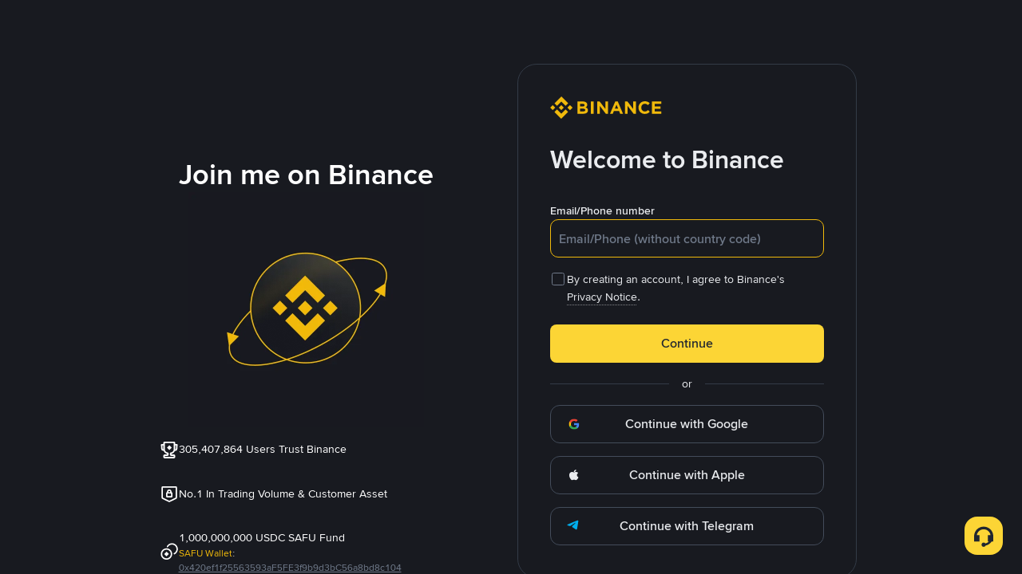

--- FILE ---
content_type: text/html; charset=utf-8
request_url: https://accounts.binance.com/en/register?ref=17123695
body_size: 21682
content:
<!doctype html>
<html bn-lang="en" lang="en" dir="ltr" path-prefix="/en">
<head>
  <meta name="viewport" content="width=device-width,minimum-scale=1,maximum-scale=1,initial-scale=1,user-scalable=no" /><meta charset="utf-8" /><meta property="og:url" content="https://binance.com/en" /><meta name="og:type" content="website" /><meta property="og:title" content="Bitcoin Exchange | Cryptocurrency Exchange | Binance" /><meta property="og:image" content="https://public.bnbstatic.com/static/images/common/ogImage.jpg" /><meta property="og:description" content="Binance cryptocurrency exchange - We operate the worlds biggest bitcoin exchange and altcoin crypto exchange in the world by volume" /><meta http-equiv="etag" content="aed6d186a95b54d8d5ce81de7a7c162451637ee8" /><meta name="msapplication-TileImage" content="https://bin.bnbstatic.com/static/images/bnb-for/brand.png" /><meta name="format-detection" content="telephone=no" /><meta name="360-site-verification" content="e362348efd31ed6e77bcf0ba4963a6de" /><meta name="sogou_site_verification" content="tKz9Rld4qH" /><meta name="theme-color" content="#181A20" data-shuvi-head="true" /><link rel="preconnect" href="https://bin.bnbstatic.com" crossorigin="anonymous" /><link rel="preconnect" href="https://public.bnbstatic.com" crossorigin="anonymous" /><link rel="preconnect" href="https://cdn.cookielaw.org" /><link rel="dns-prefetch" href="https://bin.bnbstatic.com" /><link rel="dns-prefetch" href="https://accounts.google.com" /><link rel="preload" as="fetch" href="https://bin.bnbstatic.com/api/i18n/-/web/cms/en/accounts-ui" crossorigin="anonymous" fetchpriority="low" /><link rel="preload" as="fetch" href="https://bin.bnbstatic.com/api/i18n/-/web/cms/en/new2fa" crossorigin="anonymous" fetchpriority="low" /><link rel="preload" as="fetch" href="https://bin.bnbstatic.com/api/i18n/-/web/cms/en/BioSecMiniprogram" crossorigin="anonymous" fetchpriority="low" /><link rel="preload" as="fetch" href="https://bin.bnbstatic.com/api/i18n/-/web/cms/en/oauth" crossorigin="anonymous" fetchpriority="low" /><link rel="preload" as="fetch" href="https://bin.bnbstatic.com/api/i18n/-/web/cms/en/widget-face" crossorigin="anonymous" fetchpriority="low" /><link rel="preload" as="script" href="https://public.bnbstatic.com/unpkg/essential/essential@0.3.64.js" /><link rel="preload" as="script" href="https://public.bnbstatic.com/unpkg/vendor/vendor.umd.0.0.13.production.min.18.2.0.js" /><link rel="preload" href="https://bin.bnbstatic.com/static/chunks/layout-2e79.335557de.js" as="script" /><link rel="preload" href="https://bin.bnbstatic.com/static/chunks/page-08dd.099d51ba.js" as="script" /><link rel="preload" as="script" href="https://bin.bnbstatic.com/static/configs/newbase/common-widget-icon.js" /><link rel="preload" as="script" href="https://public.bnbstatic.com/unpkg/themis/themis@0.0.39.js" /><link rel="preload" as="script" href="https://public.bnbstatic.com/unpkg/common-widget/vendor@1.4.18.min.js" /><link rel="preload" as="script" href="https://public.bnbstatic.com/unpkg/common-widget/utils@1.4.18.min.js" /><link rel="preload" as="script" href="https://public.bnbstatic.com/unpkg/common-widget/data@1.4.18.min.js" /><link rel="preload" as="script" href="https://public.bnbstatic.com/unpkg/common-widget/common@1.4.18.min.js" /><link rel="preload" as="script" href="https://bin.bnbstatic.com/static/webpack-runtime.447c567d.js" /><link rel="preload" as="script" href="https://bin.bnbstatic.com/static/common/framework.19c303ad.js" /><link rel="preload" as="script" href="https://bin.bnbstatic.com/static/main.b6ad69a1.js" /><link rel="preload" as="script" href="https://public.bnbstatic.com/unpkg/config/remote-config.js" /><link rel="preload" as="script" href="https://bin.bnbstatic.com/static/js/common-widget/common-widget-render-control@0.0.1.js" /><link rel="shortcut icon" href="https://bin.bnbstatic.com/static/images/common/favicon.ico" /><link rel="apple-touch-icon" href="https://bin.bnbstatic.com/static/images/bnb-for/brand.png" /><link rel="icon" href="https://bin.bnbstatic.com/static/images/bnb-for/brand.png" /><link rel="canonical" href="https://accounts.binance.com/en/register" /><script id="OneTrust-sdk" nonce="28c85576-affd-49a5-b10e-e7eb3428f1cb">(function() {const agent = typeof navigator !== 'undefined' ? navigator.userAgent : '';const REGEX_MATCH_CLIENT_TYPE = /BNC\/([0-9.]+) \(([a-zA-Z]+) ([0-9.]+)\)/;const isMiniApp = typeof window !== 'undefined' && window.__NEZHA_BRIDGE__ && !window.__NEZHA_BRIDGE__.postAction;if(REGEX_MATCH_CLIENT_TYPE.test(agent) || isMiniApp){return null;}function getJSON(str) {try {return JSON.parse(str);} catch (e) {return {};}}var AutoBlockScriptMap = getJSON('{"binance.com":"https://cdn.cookielaw.org/consent/e21a0e13-40c2-48a6-9ca2-57738356cdab/OtAutoBlock.js","binance.info":"https://cdn.cookielaw.org/consent/03246444-2043-432d-afae-413a91f535e9/OtAutoBlock.js","binance.me":"https://cdn.cookielaw.org/consent/39df5304-ea83-4bd5-8550-d57bca54d95a/OtAutoBlock.js","binance.bh":"https://cdn.cookielaw.org/consent/0196a4bb-fb7b-7ae6-a24c-893547b9e467/OtAutoBlock.js"}');var SDKStubInfoMap = getJSON('{"binance.com":{"src":"https://cdn.cookielaw.org/scripttemplates/otSDKStub.js","hash":"e21a0e13-40c2-48a6-9ca2-57738356cdab"},"binance.info":{"src":"https://cdn.cookielaw.org/scripttemplates/otSDKStub.js","hash":"03246444-2043-432d-afae-413a91f535e9"},"binance.me":{"src":"https://cdn.cookielaw.org/scripttemplates/otSDKStub.js","hash":"39df5304-ea83-4bd5-8550-d57bca54d95a"}, "binance.bh":{"src":"https://cdn.cookielaw.org/scripttemplates/otSDKStub.js","hash":"0196a4bb-fb7b-7ae6-a24c-893547b9e467"}}');var domain = location.hostname.split('.').slice(-2).join('.');function isString(str) {return str && typeof str === 'string';};var AutoBlockScript = AutoBlockScriptMap[domain];var stubInfo = SDKStubInfoMap[domain] || {};var SDKStubSrc = stubInfo.src;var SDKStubHash = stubInfo.hash;var injectAutoBlock = isString(AutoBlockScript);var injectSDKStub = isString(SDKStubSrc) && isString(SDKStubHash);if (injectAutoBlock) {var script = document.createElement('script');script.src = AutoBlockScript;script.type = 'text/javascript';script.async = false;document.head.appendChild(script);}if (injectSDKStub) {var lang = document.documentElement['bn-lang'] || document.documentElement.lang;var htmlLang = lang && lang.substr(0, 2) || 'en';var script = document.createElement('script');script.src = SDKStubSrc;script.type = 'text/javascript';script.async = false;script.setAttribute('charSet', 'UTF-8');script.setAttribute('data-domain-script', SDKStubHash);script.setAttribute('data-language', htmlLang);document.head.appendChild(script);var s = document.createElement('script');s.type = 'text/javascript';s.innerHTML = 'function OptanonWrapper() {};';s.nonce = '28c85576-affd-49a5-b10e-e7eb3428f1cb';document.head.appendChild(s);var ss = document.createElement('script');ss.src = 'https://bin.bnbstatic.com/static/one-trust/onetrust-trigger.js';ss.type = 'text/javascript';script.async = false;ss.setAttribute('charSet', 'UTF-8');ss.setAttribute('data-domain-script', SDKStubHash);document.head.appendChild(ss);}}())</script><script id="Reporter-init" nonce="28c85576-affd-49a5-b10e-e7eb3428f1cb">window._bn_reporter = window._bn_reporter || [];window._bn_reporter_version = '4.5.13';function reportEvent(data) {window._bn_reporter.push(data);}reportEvent({key: "init",data: {"packageName":"accounts-ui","apiId":"cc1ljun9gpbp8ciciolg","apiDomain":"https://api.saasexch.com","ssr":true,"COMMIT_HEAD":"aed6d186a95b54d8d5ce81de7a7c162451637ee8","pikaVersion":"0.8.6","traceId":"d24f9433-5de1-41e0-8850-844ee8393137","analyticsId":"accounts-ui,BIDS,clhpxar0o13478740u2r8wc7mocn"}});const now = Date.now();reportEvent({key: "traceReporter",data: {name: 'PIKA_HTML_ENTRY_START',startTime: now,timestamp: now,id: 1,duration: 0,endTime: now}});window.addEventListener('error', function (event) {try {var _URL, _URL2;var target = event.target || event.srcElement;var isTarget = ['LINK', 'SCRIPT', 'IMG'].indexOf(target.nodeName) !== -1;if (!isTarget) {return;}var link = target.src || target.href;if (window.location.href.indexOf(link) === 0) {return;}var data = {event: {phost: window.location.host,ppath: window.location.pathname,host: (_URL = new URL(link)) === null || _URL === void 0 ? void 0 : _URL.host,path: (_URL2 = new URL(link)) === null || _URL2 === void 0 ? void 0 : _URL2.pathname,net_err_exist: true}};reportEvent({key: "reportMonitorEvent",data: {data: data}});} catch (e) {console.error('static resource monitor', e);}}, true);</script><link rel="stylesheet" href="https://bin.bnbstatic.com/static/css/07e33ce4.chunk.css" /><link rel="stylesheet" href="https://bin.bnbstatic.com/static/css/3efa62a7.chunk.css" /><link rel="stylesheet" href="https://bin.bnbstatic.com/static/css/38a91c38.chunk.css" /><link rel="stylesheet" href="https://public.bnbstatic.com/unpkg/common-widget/extension@1.4.18.css" /><link rel="stylesheet" href="https://public.bnbstatic.com/unpkg/common-widget/vendor@1.4.18.css" /><link rel="stylesheet" href="https://public.bnbstatic.com/unpkg/common-widget/common@1.4.18.css" /><style id="webstudio-universal-uikit-colors" data-shuvi-head="true">body { --color-BasicBg: #181A20; background-color: var(--color-BasicBg); --color-SecondaryBg: #0B0E11; --color-Input: #29313D; --color-InputLine: #434C5A; --color-CardBg: #202630; --color-Vessel: #29313D; --color-Line: #333B47; --color-DisableBtn: #29313D; --color-DisableText: #4F5867; --color-TertiaryText: #707A8A; --color-SecondaryText: #929AA5; --color-PrimaryText: #EAECEF; color: var(--color-PrimaryText); --color-RedGreenBgText: #FFFFFF; --color-EmphasizeText: #FF693D; --color-TextOnGray: #EAECEF; --color-TextOnYellow: #202630; --color-IconNormal: #707A8A; --color-LiteBg1: #202630; --color-LiteBg2: #191A1F; --color-BtnBg: #FCD535; --color-PrimaryYellow: #F0B90B; --color-TextLink: #F0B90B; --color-TradeBg: #0B0E11; --color-TextToast: #F0B90B; --color-DepthSellBg: #35141D; --color-SellHover: #F6465D; --color-Sell: #F6465D; --color-TextSell: #F6465D; --color-DepthBuyBg: #102821; --color-BuyHover: #2EBD85; --color-Buy: #2EBD85; --color-TextBuy: #2EBD85; --color-Error: #F6465D; --color-SuccessBg: #102821; --color-Success: #2EBD85; --color-TagBg: #434C5A; --color-Grid: #333B47; --color-Placeholder: #434C5A; --color-ToastBg: #4F5867; --color-TwoColorIcon: #CACED3; --color-ErrorBg: rgba(246, 70, 93, 0.1); --color-BadgeBg: rgba(240,185,11,0.1); --color-Popup: #333B47; --color-Mask: rgba(11, 14, 17, 0.6); --color-WidgetSecondaryBg: rgba(193, 204, 219, 0.08); --color-ContainerBg: #29313D; --color-YellowAlpha01: rgba(252, 213, 53, 0.1); --color-YellowAlpha02: rgba(252, 213, 53, 0.2); --color-RedAlpha01: rgba(246, 70, 93, 0.1); --color-RedAlpha02: rgba(246, 70, 93, 0.2); --color-GreenAlpha01: rgba(46, 189, 133, 0.1); --color-GreenAlpha02: rgba(46, 189, 133, 0.2); --color-ChatBg: #1A1E25; --color-LineAlpha: rgba(193, 204, 219, 0.08); --color-WidgetPrimaryBg: rgba(122, 148, 178, 0.1); --color-ChatBubble: #29313D; --color-ChatBubble2: #2D3E59; --color-ChatInput: rgba(41, 49, 61, 0.95); --color-ChatName: #F0B90B; --color-ChatSysMsg: #1C2229; --color-ChatCard: #212731; --color-ChatCard2: #243042; --color-ChatRed: #30222B; --color-ParagraphText: #EAECEF; }</style><style id="header-footer-global-style" data-shuvi-head="true"> #__APP_HEADER { display: none; } #__APP_FOOTER { display: none; } #__APP_SIDEBAR { display: none; width: 100%; }</style><style type="text/css" id="b-fonts">@font-face{font-family:'BinanceNova';font-display:swap;src:url('https://bin.bnbstatic.com/static/fonts/bn/BinanceNova-Light.woff2') format('woff2'),url('https://bin.bnbstatic.com/static/fonts/bn/BinanceNova-Light.otf') format('opentype');font-weight:200 300}@font-face{font-family:'BinanceNova';font-display:swap;src:url('https://bin.bnbstatic.com/static/fonts/bn/BinanceNova-Regular.woff2') format('woff2'),url('https://bin.bnbstatic.com/static/fonts/bn/BinanceNova-Regular.otf') format('opentype');font-weight:400}@font-face{font-family:'BinanceNova';font-display:swap;src:url('https://bin.bnbstatic.com/static/fonts/bn/BinanceNova-Medium.woff2') format('woff2'),url('https://bin.bnbstatic.com/static/fonts/bn/BinanceNova-Medium.otf') format('opentype');font-weight:500}@font-face{font-family:'BinanceNova';font-display:swap;src:url('https://bin.bnbstatic.com/static/fonts/bn/BinanceNova-SemiBold.woff2') format('woff2'),url('https://bin.bnbstatic.com/static/fonts/bn/BinanceNova-SemiBold.otf') format('opentype');font-weight:600}@font-face{font-family:'BinanceNova';font-display:swap;src:url('https://bin.bnbstatic.com/static/fonts/bn/BinanceNova-Bold.woff2') format('woff2'),url('https://bin.bnbstatic.com/static/fonts/bn/BinanceNova-Bold.otf') format('opentype');font-weight:700 800}@font-face{font-family:'BinanceNova';font-display:swap;src:url('https://bin.bnbstatic.com/static/fonts/bn/BinanceNova-Black.woff2') format('woff2'),url('https://bin.bnbstatic.com/static/fonts/bn/BinanceNova-Black.otf') format('opentype');font-weight:900}html body,body{font-family:BinanceNova,Arial,sans-serif!important}</style>
</head>
<body>
  <div id="__APP_TOP_PORTAL"></div><div id="__APP"><style data-emotion-css="uym9vf">html{line-height:1.15;-webkit-text-size-adjust:100%;}body{margin:0;}main{display:block;}h1{font-size:2em;margin:0.67em 0;}hr{box-sizing:content-box;height:0;overflow:visible;}pre{font-family:monospace,monospace;font-size:1em;}a{background-color:transparent;}abbr[title]{border-bottom:none;-webkit-text-decoration:underline;text-decoration:underline;-webkit-text-decoration:underline dotted;text-decoration:underline dotted;}b,strong{font-weight:bolder;}code,kbd,samp{font-family:monospace,monospace;font-size:1em;}small{font-size:80%;}sub,sup{font-size:75%;line-height:0;position:relative;vertical-align:baseline;}sub{bottom:-0.25em;}sup{top:-0.5em;}img{border-style:none;}button,input,optgroup,select,textarea{font-family:inherit;font-size:100%;line-height:1.15;margin:0;}button,input{overflow:visible;}button,select{text-transform:none;}button,[type="button"],[type="reset"],[type="submit"]{-webkit-appearance:button;}button::-moz-focus-inner,[type="button"]::-moz-focus-inner,[type="reset"]::-moz-focus-inner,[type="submit"]::-moz-focus-inner{border-style:none;padding:0;}button:-moz-focusring,[type="button"]:-moz-focusring,[type="reset"]:-moz-focusring,[type="submit"]:-moz-focusring{outline:1px dotted ButtonText;}fieldset{padding:0.35em 0.75em 0.625em;}legend{box-sizing:border-box;color:inherit;display:table;max-width:100%;padding:0;white-space:normal;}progress{vertical-align:baseline;}textarea{overflow:auto;}[type="checkbox"],[type="radio"]{box-sizing:border-box;padding:0;}[type="number"]::-webkit-inner-spin-button,[type="number"]::-webkit-outer-spin-button{height:auto;}[type="search"]{-webkit-appearance:textfield;outline-offset:-2px;}[type="search"]::-webkit-search-decoration{-webkit-appearance:none;}::-webkit-file-upload-button{-webkit-appearance:button;font:inherit;}details{display:block;}summary{display:list-item;}template{display:none;}[hidden]{display:none;}#__APP{width:100vw;height:100vh;overflow-x:hidden;overflow-y:auto;box-sizing:border-box;-webkit-tap-highlight-color:transparent;}html[dir='rtl'] .mirror{-webkit-transform:rotateY(180deg);-ms-transform:rotateY(180deg);transform:rotateY(180deg);}.rc-table.bordered table{border-collapse:collapse;}.rc-table.bordered th,.rc-table.bordered td{border:1px solid #e9e9e9;}.rc-table{font-size:12px;color:#666;-webkit-transition:opacity 0.3s ease;transition:opacity 0.3s ease;position:relative;line-height:1.5;overflow:hidden;}.rc-table .rc-table-scroll{overflow:auto;}.rc-table .rc-table-scroll table{width:auto;min-width:100%;}.rc-table .rc-table-header{overflow:hidden;background:#f7f7f7;}.rc-table-fixed-header .rc-table-body{background:#fff;position:relative;}.rc-table-fixed-header .rc-table-body-inner{height:100%;overflow:scroll;}.rc-table-fixed-header .rc-table-scroll .rc-table-header{padding-bottom:20px;margin-bottom:-20px;overflow:scroll;box-sizing:border-box;}.rc-table-hide-scrollbar{-webkit-scrollbar-color:transparent transparent;-moz-scrollbar-color:transparent transparent;-ms-scrollbar-color:transparent transparent;scrollbar-color:transparent transparent;}.rc-table-hide-scrollbar::-webkit-scrollbar{background-color:transparent;}.rc-table-fixed-columns-in-body{visibility:hidden;pointer-events:none;}.rc-table .rc-table-title{padding:12px 16px;border-top:1px solid #e9e9e9;}.rc-table .rc-table-content{position:relative;}.rc-table .rc-table-footer{padding:12px 16px;border-bottom:1px solid #e9e9e9;}.rc-table .rc-table-placeholder{padding:12px 16px;background:#fff;border-bottom:1px solid #e9e9e9;text-align:center;position:relative;}.rc-table .rc-table-placeholder-fixed-columns{position:absolute;bottom:0;width:100%;background:transparent;pointer-events:none;}.rc-table table{width:100%;border-collapse:collapse;text-align:left;}.rc-table th{background:#F9F9FA;color:#848E9C;font-size:12px;font-weight:normal;-webkit-transition:background .3s ease;transition:background .3s ease;}.rc-table td{border-bottom:1px solid #EAECEF;background-color:#fff;color:#212833;font-size:14px;}.rc-table tr{-webkit-transition:all .3s ease;transition:all .3s ease;}.rc-table th,.rc-table td{padding:12px 16px;white-space:nowrap;}.rc-table-expand-icon-col{width:34px;}.rc-table-row-expand-icon,.rc-table-expanded-row-expand-icon{cursor:pointer;display:inline-block;width:16px;height:16px;text-align:center;line-height:16px;border:1px solid #e9e9e9;-webkit-user-select:none;-moz-user-select:none;-ms-user-select:none;-webkit-user-select:none;-moz-user-select:none;-ms-user-select:none;user-select:none;background:#fff;}.rc-table-row-spaced,.rc-table-expanded-row-spaced{visibility:hidden;}.rc-table-row-spaced:after,.rc-table-expanded-row-spaced:after{content:'.';}.rc-table-row-expanded:after,.rc-table-expanded-row-expanded:after{content:'-';}.rc-table-row-collapsed:after,.rc-table-expanded-row-collapsed:after{content:'+';}tr.rc-table-expanded-row{background:#f7f7f7;}tr.rc-table-expanded-row:hover{background:#f7f7f7;}.rc-table-column-hidden{display:none;}.rc-table-prev-columns-page,.rc-table-next-columns-page{cursor:pointer;color:#666;z-index:1;}.rc-table-prev-columns-page:hover,.rc-table-next-columns-page:hover{color:#2db7f5;}.rc-table-prev-columns-page-disabled,.rc-table-next-columns-page-disabled{cursor:not-allowed;color:#999;}.rc-table-prev-columns-page-disabled:hover,.rc-table-next-columns-page-disabled:hover{color:#999;}.rc-table-prev-columns-page{margin-right:8px;}.rc-table-prev-columns-page:before{content:'<';}.rc-table-next-columns-page{float:right;}.rc-table-next-columns-page:before{content:'>';}.rc-table-fixed-left,.rc-table-fixed-right{position:absolute;top:0;overflow:hidden;}.rc-table-fixed-left table,.rc-table-fixed-right table{width:auto;background:#fff;}.rc-table-fixed-left{left:0;border-right:1px solid #EAECEF;}.rc-table-fixed-left .rc-table-body-inner{margin-right:-20px;padding-right:20px;}.rc-table-fixed-header .rc-table-fixed-left .rc-table-body-inner{padding-right:0;}.rc-table-fixed-right{right:0;border-left:1px solid #EAECEF;}.rc-table-fixed-right .rc-table-expanded-row{color:transparent;pointer-events:none;}.rc-table.rc-table-scroll-position-left .rc-table-fixed-left{box-shadow:none;}.rc-table.rc-table-scroll-position-right .rc-table-fixed-right{box-shadow:none;}.rc-table-row-cell-ellipsis{text-overflow:ellipsis;white-space:nowrap;overflow:hidden;}.rc-table-row-cell-break-word{word-wrap:break-word;word-break:break-word;}.rc-table-layout-fixed table{table-layout:fixed;}.rc-table .rc-table-placeholder{border-bottom:none;}.rc-table .rc-table-placeholder .rc-table-cell{border-bottom:none;}td.rc-table-cell-fix-left,td.rc-table-cell-fix-right{background-clip:padding-box;}td.rc-table-cell-fix-left::after,td.rc-table-cell-fix-right::after{content:'';position:absolute;left:0;bottom:-1px;width:100%;height:1px;background:#EAECEF;}</style><style data-emotion-css="ghxfxw">.border-bottom{border-bottom:1px solid rgba(234,236,239,0.5);}.border-top{border-top:1px solid rgba(161,171,187,0.5);}.text-right{text-align:right;}.text-left{text-align:left;}.text-center{text-align:center;}.text-overflow{display:inline-block;text-overflow:ellipsis;overflow:hidden;white-space:nowrap;}.text-wrap{word-break:break-all;}:focus{outline:0;}#__APP{height:100vh;display:-webkit-box;display:-webkit-flex;display:-ms-flexbox;display:flex;-webkit-flex-direction:column;-ms-flex-direction:column;flex-direction:column;}html{font-size:16px;}body{position:relative;box-sizing:border-box;color:var(--color-PrimaryText);font-size:14px;background-color:var(--color-BasicBg);-webkit-tap-highlight-color:transparent;overflow-x:hidden;--animation-duration-base:250ms;--radii-s:6px;--radii-m:8px;--radii-l:10px;--space-4xs:4px;--space-3xs:5px;--space-2xs:8px;--space-s:12px;--space-m:15px;}*{box-sizing:border-box;-webkit-scrollbar-color:var(--color-DisableText) var(--color-CardBg);-moz-scrollbar-color:var(--color-DisableText) var(--color-CardBg);-ms-scrollbar-color:var(--color-DisableText) var(--color-CardBg);scrollbar-color:var(--color-DisableText) var(--color-CardBg);}*::-webkit-scrollbar{width:8px;height:10px;background-color:var(--color-CardBg);}*::-webkit-scrollbar-thumb{background-color:var(--color-DisableText);border-radius:8px;}a{-webkit-text-decoration:none;text-decoration:none;}ul{margin:0;padding:0;list-style-type:none;}h2,p{margin:0;padding:0;}input:-webkit-autofill{-webkit-transition-delay:0s,0s;transition-delay:0s,0s;-webkit-transition-timing-function:ease-in-out,ease-in-out;transition-timing-function:ease-in-out,ease-in-out;-webkit-transition-duration:99999s,99999s;transition-duration:99999s,99999s;-webkit-transition-property:color,background-color;transition-property:color,background-color;-webkit-text-fill-color:var(--color-PrimaryText);}button[disabled],html input[disabled]{cursor:not-allowed;}html[dir='rtl'] .geetest_panel_next .geetest_small{margin-right:0 !important;margin-left:8.9% !important;}@media only screen and (max-width:768px){#pre-chat-container{bottom:24px !important;right:24px !important;}}@media only screen and (max-width:767px){.content-card{padding:0;border:none;width:100%;min-height:auto;}.content-card-full-height{padding:0;border:none;width:100%;min-height:100%;display:-webkit-box;display:-webkit-flex;display:-ms-flexbox;display:flex;-webkit-flex-direction:column;-ms-flex-direction:column;flex-direction:column;}}.content-card .icon-wrap{margin-bottom:32px;}@media only screen and (max-width:767px){.content-card .icon-wrap{padding:12px 0 20px;margin-bottom:8px;}}.content-card .default-icon{width:auto;height:28px;}.content-card .institutional-icon{width:279px;height:24px;}.content-layout{display:-webkit-box;display:-webkit-flex;display:-ms-flexbox;display:flex;-webkit-box-pack:start;-webkit-justify-content:start;-ms-flex-pack:start;justify-content:start;-webkit-align-items:center;-webkit-box-align:center;-ms-flex-align:center;align-items:center;padding:80px 24px 48px 24px;-webkit-flex-direction:column;-ms-flex-direction:column;flex-direction:column;}@media only screen and (max-width:767px){.content-layout{width:100%;-webkit-align-items:flex-start;-webkit-box-align:flex-start;-ms-flex-align:flex-start;align-items:flex-start;padding:8px 24px 16px;}.content-layout-full{width:100%;height:100%;-webkit-align-items:flex-start;-webkit-box-align:flex-start;-ms-flex-align:flex-start;align-items:flex-start;padding:8px 24px 16px;}}.card-page-title{font-weight:600;font-size:28px;line-height:36px;margin-bottom:0.5rem;}@media (min-width:768px){.card-page-title{font-weight:600;font-size:32px;line-height:40px;}}@media (min-width:768px){.card-page-title{margin-bottom:2rem;}}.qrcode-login-popup .bn-bubble.bn-bubble__normal.bn-tooltips{right:-40px !important;width:425px !important;box-shadow:none !important;z-index:1100 !important;}.qrcode-login-popup .bn-bubble.bn-bubble__normal.bn-tooltips .bn-bubble-content{max-width:none !important;padding:40px !important;border-radius:16px !important;border-style:solid !important;border-width:1px !important;border-color:var(--color-Line) !important;box-shadow:0px 2px 6px 0px rgba(24,26,32,0.1) !important;box-shadow:0px 8px 14px 0px rgba(71,77,87,0.08) !important;background:var(--color-CardBg) !important;}.qrcode-login-popup .bn-bubble.bn-bubble__normal.bn-tooltips .bn-bubble-arrow{width:15px !important;height:15px !important;right:53px !important;top:9px !important;border:1px solid var(--color-Line) !important;border-bottom-width:0 !important;border-right-width:0 !important;box-shadow:none !important;}.qrcode-login-popup .bn-bubble.bn-bubble__normal.bn-tooltips .bn-bubble-arrow-shadow{display:none !important;}.qrcode-login-popup.qrcode-login-popup-rtl .bn-bubble.bn-bubble__normal.bn-tooltips{left:-40px !important;right:auto !important;}.qrcode-login-popup.qrcode-login-popup-rtl .bn-bubble.bn-bubble__normal.bn-tooltips .bn-bubble-arrow{left:53px !important;right:auto !important;}.qr-login-icon .bn-bubble-content{right:65%;}.qr-login-icon .bn-bubble-arrow,.qr-login-icon .bn-bubble-arrow-shadow{left:14px !important;}.qr-login-icon-rtl .bn-bubble-content{left:71%;}.qr-login-icon-rtl .bn-bubble-arrow,.qr-login-icon-rtl .bn-bubble-arrow-shadow{right:14px !important;}@media only screen and (max-width:767px){.qrcode-login-popup-electron .bn-bubble.bn-bubble__normal.bn-tooltips{right:-20px !important;}.qrcode-login-popup-electron .bn-bubble.bn-bubble__normal.bn-tooltips .bn-bubble-arrow{-webkit-transform:translate(20px,0px) rotate(45deg) !important;-ms-transform:translate(20px,0px) rotate(45deg) !important;transform:translate(20px,0px) rotate(45deg) !important;}}.qr-login-icon .bn-bubble-content{right:65%;}</style><style data-emotion-css="1fk6tmt">#onetrust-banner-sdk.otRelFont{font-size:16px !important;}#onetrust-banner-sdk #onetrust-button-group button{margin-bottom:16px !important;}#onetrust-pc-sdk.otRelFont{font-size:16px !important;}#onetrust-pc-sdk .ot-pc-footer .ot-btn-container button{margin-bottom:16px !important;}#onetrust-pc-sdk.ot-ftr-stacked .ot-pc-footer .ot-btn-container .ot-pc-refuse-all-handler{margin-bottom:0 !important;}#ot-sdk-cookie-policy button{margin-bottom:16px !important;}#ot-sdk-btn-floating.ot-floating-button::after{font-size:12px !important;}</style><div class="w-full flex justify-center flex-1 items-start"><div class="affiliate-register-container"><div class="referral-widget"><div><referral-register-widget data-referral-code="17123695" data-theme="dark" data-lang="en" data-static-host="https://bin.bnbstatic.com"></referral-register-widget></div></div><div class="content-layout"><div class="content-card first-screen-content"><div class="icon-wrap"><svg height="24" width="120" class="bn-svg default-icon block" viewBox="0 0 120 24" xmlns="http://www.w3.org/2000/svg"><path fill="#F0B90B" d="M5.41406 12L2.71875 14.6953L0 12L2.71875 9.28125L5.41406 12ZM12 5.41406L16.6406 10.0547L19.3594 7.33594L12 0L4.64062 7.35938L7.35938 10.0781L12 5.41406ZM21.2812 9.28125L18.5859 12L21.3047 14.7188L24.0234 12L21.2812 9.28125ZM12 18.5859L7.35938 13.9219L4.64062 16.6406L12 24L19.3594 16.6406L16.6406 13.9219L12 18.5859ZM12 14.6953L14.7188 11.9766L12 9.28125L9.28125 12L12 14.6953ZM40.5938 14.9766V14.9297C40.5938 13.1719 39.6562 12.2812 38.1328 11.6953C39.0703 11.1797 39.8672 10.3359 39.8672 8.85938V8.8125C39.8672 6.75 38.2031 5.41406 35.5312 5.41406H29.4141V18.5625H35.6719C38.6484 18.5859 40.5938 17.3672 40.5938 14.9766ZM36.9844 9.35156C36.9844 10.3359 36.1875 10.7344 34.8984 10.7344H32.2266V7.94531H35.0859C36.3047 7.94531 36.9844 8.4375 36.9844 9.30469V9.35156ZM37.7109 14.6016C37.7109 15.5859 36.9375 16.0312 35.6719 16.0312H32.2266V13.1484H35.5781C37.0547 13.1484 37.7109 13.6875 37.7109 14.5781V14.6016ZM46.6641 18.5625V5.41406H43.7578V18.5625H46.6641ZM62.2266 18.5859V5.41406H59.3672V13.5234L53.2031 5.41406H50.5312V18.5625H53.3906V10.2188L59.7656 18.5859H62.2266ZM78.2578 18.5859L72.6094 5.34375H69.9375L64.2891 18.5859H67.2656L68.4609 15.6328H74.0156L75.2109 18.5859H78.2578ZM72.9844 13.0781H69.4922L71.25 8.8125L72.9844 13.0781ZM92.0625 18.5859V5.41406H89.2031V13.5234L83.0391 5.41406H80.3672V18.5625H83.2266V10.2188L89.6016 18.5859H92.0625ZM106.992 16.4531L105.141 14.6016C104.109 15.5391 103.195 16.1484 101.672 16.1484C99.4219 16.1484 97.8516 14.2734 97.8516 12.0234V11.9531C97.8516 9.70312 99.4453 7.85156 101.672 7.85156C102.984 7.85156 104.016 8.41406 105.047 9.32812L106.898 7.19531C105.68 6 104.203 5.15625 101.719 5.15625C97.6875 5.15625 94.8516 8.22656 94.8516 11.9531V12C94.8516 15.7734 97.7344 18.7734 101.602 18.7734C104.133 18.7969 105.633 17.9062 106.992 16.4531ZM119.344 18.5625V16.0078H112.195V13.2422H118.406V10.6641H112.195V7.99219H119.25V5.41406H109.336V18.5625H119.344Z"></path></svg></div><div class="mb-8" role="banner"><div class="typography-headline2 text-[--color-PrimaryText] line-clamp-3" role="heading" aria-level="1">Welcome to Binance</div></div><form action="#" method="post"><div class="bn-formItem"><label class="bn-formItem-label" for="bn-formItem-UGlWduk2">Email/Phone number</label><div><style data-emotion-css="4cffwv">.css-4cffwv{box-sizing:border-box;margin:0;min-width:0;display:-webkit-box;display:-webkit-flex;display:-ms-flexbox;display:flex;}</style><div class="css-4cffwv"><style data-emotion-css="8x1t0r">.css-8x1t0r{box-sizing:border-box;margin:0;min-width:0;border:1px solid transparent;border-color:#474D57;border-radius:4px;background-color:transparent;display:-webkit-box;display:-webkit-flex;display:-ms-flexbox;display:flex;-webkit-flex:1;-ms-flex:1;flex:1;padding-left:0px;padding-right:0px;width:100%;height:large;}.css-8x1t0r:hover:not(.bn-input-status-disabled):not(.bn-input-status-error){border-color:#F0B90B;}.css-8x1t0r.bn-input-status-focus{border-color:#F0B90B;}.css-8x1t0r.bn-input-status-disabled{background-color:#474D57;}.css-8x1t0r.bn-input-status-disabled > input{color:#5E6673;}.css-8x1t0r.bn-input-status-error{border-color:#F6465D;}.css-8x1t0r input{color:#EAECEF;font-size:14px;padding-left:12px;padding-right:12px;}.css-8x1t0r input:-webkit-autofill{-webkit-transition:color 99999s ease-in-out 0s,background-color 99999s ease-in-out 0s;transition:color 99999s ease-in-out 0s,background-color 99999s ease-in-out 0s;}.css-8x1t0r .bn-input-prefix{-webkit-flex-shrink:0;-ms-flex-negative:0;flex-shrink:0;font-size:14px;}.css-8x1t0r .bn-input-suffix{-webkit-flex-shrink:0;-ms-flex-negative:0;flex-shrink:0;margin-left:4px;margin-right:4px;font-size:14px;}.css-8x1t0r .bn-textField-input{height:50px;padding:6px 10px;font-size:16px;}.css-8x1t0r .bn-textField-suffix{padding-right:6px;}</style><div class="bn-textField bn-textField__line data-size-large username-input-field css-8x1t0r" role="group" aria-labelledby="bn-formItem-UGlWduk2-label"><input placeholder="Email/Phone (without country code)" type="text" role="textbox" aria-label="Username field for email or phone number" aria-required="true" name="username" autofocus="" id="bn-formItem-UGlWduk2" autoCapitalize="off" data-e2e="input-username" class="bn-textField-input !w-[inherit]" spellcheck="false" autoComplete="username" value=""/></div></div></div></div><div class="bn-formItem mt-4"><div role="checkbox" aria-checked="false" tabindex="0" id="bn-formItem-vUV3ZyKK" aria-required="true" name="agreement" class="bn-checkbox bn-checkbox__square data-size-md items-start agreement-checkbox"><div class="bn-checkbox-icon"><svg fill="BasicBg" viewBox="0 0 24 24" xmlns="http://www.w3.org/2000/svg" class="bn-svg"><path fill-rule="evenodd" clip-rule="evenodd" d="M22.032 5.236a1.25 1.25 0 010 1.768L10.701 18.336a1.75 1.75 0 01-2.475 0l-5.773-5.774a1.25 1.25 0 011.768-1.767l5.243 5.242 10.8-10.8a1.25 1.25 0 011.768 0zM9.993 16.567l-.53.531.53-.53z" fill="currentColor"></path></svg></div><div class="typography-body3">By creating an account, I agree to Binance&#x27;s  <button type="button" href="https://www.binance.com/about-legal/privacy-portal" target="_blank" aria-label="Privacy Notice" id="RegisterForm-a-termsOfUse2" class="bn-button bn-button__info bn-button__info__black data-size-small">Privacy Notice</button>.</div></div></div><button class="bn-button bn-button__primary data-size-large mt-6" style="width:100%" aria-label="Continue">Continue</button></form><div></div><div class="my-4 flex items-center md:mb-2 md:mt-6"><div class="h-[1px] flex-1 bg-[--color-Line]"></div><div class="px-4">or</div><div class="h-[1px] flex-1 bg-[--color-Line]"></div></div><style data-emotion-css="16vu25q">.css-16vu25q{box-sizing:border-box;margin:0;min-width:0;width:100%;}</style><div class="sign-with css-16vu25q"><div id="gSignInWrapper" data-e2e="btn-google-login"><style data-emotion-css="lro9rj">.css-lro9rj{box-sizing:border-box;margin:0;min-width:0;position:relative;overflow:hidden;margin-bottom:16px;}</style><div id="googleLoginBtn" class="css-lro9rj"><button class="bn-button bn-button__icon bn-button__icon__line data-size-large bids_icon-button " role="button" aria-label="Continue with Google"><div class="icon-warp"><svg width="24" height="24" xmlns="http://www.w3.org/2000/svg" viewBox="0 0 24 24" class="bn-svg"><g clip-path="url(#clip0_2445_976)"><path fill-rule="evenodd" clip-rule="evenodd" d="M19.68 12.1818C19.68 11.6146 19.6291 11.0691 19.5345 10.5455H12V13.64H16.3055C16.12 14.64 15.5564 15.4873 14.7091 16.0546V18.0618H17.2945C18.8073 16.6691 19.68 14.6182 19.68 12.1818Z" fill="#4285F4"></path><path fill-rule="evenodd" clip-rule="evenodd" d="M11.9997 20C14.1597 20 15.9706 19.2836 17.2942 18.0618L14.7088 16.0545C13.9924 16.5345 13.076 16.8182 11.9997 16.8182C9.91604 16.8182 8.1524 15.4109 7.52331 13.52H4.85059V15.5927C6.16695 18.2073 8.8724 20 11.9997 20Z" fill="#34A853"></path><path fill-rule="evenodd" clip-rule="evenodd" d="M7.52364 13.52C7.36364 13.04 7.27273 12.5273 7.27273 12C7.27273 11.4727 7.36364 10.96 7.52364 10.48V8.40729H4.85091C4.30909 9.48729 4 10.7091 4 12C4 13.2909 4.30909 14.5127 4.85091 15.5927L7.52364 13.52Z" fill="#FBBC05"></path><path fill-rule="evenodd" clip-rule="evenodd" d="M11.9997 7.18182C13.1742 7.18182 14.2288 7.58545 15.0579 8.37818L17.3524 6.08364C15.9669 4.79273 14.156 4 11.9997 4C8.8724 4 6.16695 5.79273 4.85059 8.40727L7.52331 10.48C8.1524 8.58909 9.91604 7.18182 11.9997 7.18182Z" fill="#EA4335"></path></g><defs><clipPath id="clip0_2445_976"><rect width="16" height="16" fill="none" transform="translate(4 4)"></rect></clipPath></defs></svg></div><div>Continue with Google</div></button><style data-emotion-css="10ctetg">.css-10ctetg{box-sizing:border-box;margin:0;min-width:0;position:absolute;opacity:0.0001;top:4px;left:0;-webkit-transform:scale(1.2);-ms-transform:scale(1.2);transform:scale(1.2);}</style><div id="GoogleRenderButton" class="css-10ctetg"></div></div></div></div><button class="bn-button bn-button__icon bn-button__icon__line data-size-large bids_icon-button " role="button" aria-label="Continue with Apple" id="apple-login-btn" data-e2e="btn-apple-login"><div class="icon-warp"><svg width="24" height="24" fill="PrimaryText" xmlns="http://www.w3.org/2000/svg" class="bn-svg text-[--color-PrimaryText]" viewBox="0 0 24 24"><path fill-rule="evenodd" clip-rule="evenodd" d="M15.0756 3.64877C15.1861 4.6061 14.7876 5.54843 14.204 6.24214C13.5956 6.92442 12.6209 7.44595 11.6726 7.37879C11.5485 6.45861 12.0291 5.47913 12.5668 4.88187C13.1752 4.20317 14.231 3.68378 15.0756 3.64877ZM18.1084 8.79019C17.9965 8.85395 16.2493 9.84885 16.2687 11.8728C16.2905 14.3233 18.5248 15.1327 18.5511 15.1413C18.5384 15.1985 18.2014 16.3101 17.3644 17.4389C16.665 18.4327 15.931 19.4043 14.7676 19.4214C14.2139 19.4337 13.8401 19.2824 13.4506 19.1248C13.0443 18.9604 12.621 18.7892 11.9587 18.7892C11.2566 18.7892 10.8144 18.9661 10.3881 19.1366C10.0194 19.2841 9.66254 19.4269 9.15964 19.4464C8.05113 19.4857 7.20358 18.3855 6.47861 17.401C5.03018 15.3906 3.90212 11.7342 5.41447 9.24657C6.14771 8.02633 7.48409 7.24118 8.91222 7.21974C9.5412 7.2076 10.1446 7.43792 10.6735 7.63982C11.0781 7.79423 11.439 7.93203 11.7346 7.93203C11.9946 7.93203 12.3456 7.79969 12.7547 7.64548C13.3989 7.40262 14.1871 7.10549 14.9902 7.18545C15.5392 7.20045 17.1035 7.39121 18.1112 8.78862L18.1084 8.79019Z" fill="currentColor"></path></svg></div><div>Continue with Apple</div></button><button class="bn-button bn-button__icon bn-button__icon__line data-size-large bids_icon-button mt-4" role="button" aria-label="Continue with Telegram"><div class="icon-warp"><svg height="24" width="24" viewBox="0 0 24 24" xmlns="http://www.w3.org/2000/svg" class="bn-svg"><path d="M2.81274 9.27228C7.28665 7.32306 10.27 6.03802 11.7627 5.41715C16.0247 3.64445 16.9103 3.33651 17.4875 3.32634C17.6144 3.3241 17.8983 3.35557 18.0822 3.50477C18.2374 3.63075 18.2801 3.80094 18.3006 3.92038C18.321 4.03983 18.3465 4.31192 18.3263 4.52453C18.0953 6.95123 17.0959 12.8402 16.5875 15.5581C16.3724 16.7082 15.9488 17.0938 15.5387 17.1315C14.6475 17.2136 13.9707 16.5426 13.1076 15.9767C11.7568 15.0913 10.9938 14.5401 9.68265 13.6761C8.16744 12.6776 9.14969 12.1288 10.0132 11.232C10.2392 10.9972 14.1659 7.42557 14.2419 7.10157C14.2514 7.06104 14.2603 6.90999 14.1705 6.83024C14.0808 6.75048 13.9483 6.77775 13.8528 6.79944C13.7173 6.83019 11.5595 8.25641 7.37938 11.0781C6.7669 11.4987 6.21213 11.7036 5.71508 11.6929C5.16711 11.681 4.11306 11.383 3.32947 11.1283C2.36838 10.8159 1.60451 10.6507 1.67103 10.1202C1.70568 9.84381 2.08624 9.56118 2.81274 9.27228Z" fill="#00AEED"></path></svg></div><div>Continue with Telegram</div></button></div><div class="mt-4 max-md:mt-6 typography-body3 text-[--color-SecondaryText] text-center"><button class="bn-button bn-button__text bn-button__text__yellow data-size-small !px-1 !min-w-min " role="link" tabindex="0" data-e2e="btn-sign-up-entity" aria-label="Sign up as an entity" style="font-size:16px;line-height:24px">Sign up as an entity</button> or <button class="bn-button bn-button__text bn-button__text__yellow data-size-small !px-1 !min-w-min " role="link" tabindex="0" aria-label="Log in" style="font-size:16px;line-height:24px">Log in</button></div><div></div></div></div></div><div class="flex flex-col items-center" role="contentinfo" aria-label="Footer"><div class="flex items-center justify-center h-[70px] w-[425px] text-[--color-SecondaryText]"><style data-emotion-css="1kps7g2">.css-1kps7g2{box-sizing:border-box;margin:0;min-width:0;display:-webkit-box;display:-webkit-flex;display:-ms-flexbox;display:flex;-webkit-flex:0 0 auto;-ms-flex:0 0 auto;flex:0 0 auto;-webkit-align-items:center;-webkit-box-align:center;-ms-flex-align:center;align-items:center;color:#EAECEF;font-size:14px;}.css-1kps7g2 >div{height:100%;}</style><div role="group" aria-label="Header controls" class="bn-flex css-1kps7g2"><style data-emotion-css="dpvb9s">.css-dpvb9s{box-sizing:border-box;margin:0;min-width:0;display:-webkit-box;display:-webkit-flex;display:-ms-flexbox;display:flex;font-size:14px;outline:none;cursor:pointer;color:#EAECEF;-webkit-align-items:center;-webkit-box-align:center;-ms-flex-align:center;align-items:center;position:relative;-webkit-text-decoration:none;text-decoration:none;margin-left:8px;margin-right:8px;height:100%;}.css-dpvb9s.active,.css-dpvb9s:hover{color:#F0B90B;}.css-dpvb9s.active svg:not(.lock),.css-dpvb9s:hover svg:not(.lock){color:#F0B90B;}</style><div role="button" tabindex="0" id="header_menu_current_lng" data-e2e="btn-language-icon" aria-label="Select language" class="bn-flex css-dpvb9s"><style data-emotion-css="2c1vrz">.css-2c1vrz{box-sizing:border-box;margin:0;min-width:0;cursor:pointer;}.css-2c1vrz:hover{color:PrimaryYellow;}</style><svg class="bn-svg css-2c1vrz" viewBox="0 0 24 24" xmlns="http://www.w3.org/2000/svg"><path d="M12 2c2.364 0 4.301 4.051 4.484 9.2H21V13h-4.523c-.225 5.053-2.144 9-4.477 9s-4.252-3.947-4.478-9H3v-1.8h4.516C7.699 6.051 9.636 2 12 2zM9.324 13c.105 2.146.54 4.006 1.136 5.332.764 1.697 1.447 1.868 1.54 1.868.093 0 .776-.171 1.54-1.868.597-1.326 1.031-3.186 1.136-5.332H9.324zM12 3.8c-.093 0-.776.171-1.54 1.868C9.845 7.035 9.403 8.97 9.316 11.2h5.368c-.087-2.23-.529-4.165-1.144-5.532C12.776 3.971 12.093 3.8 12 3.8z" fill="currentColor"></path><path d="M20.698 11.83a8.6 8.6 0 00-8.6-8.6 8.6 8.6 0 00-8.6 8.6 8.6 8.6 0 008.6 8.6 8.6 8.6 0 008.6-8.6zm1.8 0c0 5.743-4.656 10.4-10.4 10.4-5.744 0-10.4-4.657-10.4-10.4 0-5.744 4.656-10.4 10.4-10.4 5.744 0 10.4 4.656 10.4 10.4z" fill="currentColor"></path></svg></div></div><div class="mx-4 cursor-pointer hover:text-[--color-TextLink]" id="Cookie_Preference" data-ot-trigger="true" data-e2e="btn-one-trust-cookie">Cookies</div><div class="mx-4 cursor-pointer hover:text-[--color-TextLink]" role="link" aria-label="Privacy" tabindex="0">Privacy</div></div></div></div><script id="custom-console" nonce="28c85576-affd-49a5-b10e-e7eb3428f1cb">try{if(!Boolean(localStorage.getItem("enableLog"))){window.console.log=window.console.warn=window.console.info=window.console.debug=window.console.group=window.console.groupEnd=function noop(){};}}catch(e){}</script><script id="pika-version" nonce="28c85576-affd-49a5-b10e-e7eb3428f1cb">try { window.pika = window.pika || {}; window.pika.version = "0.8.6"; window.__HTTP_NEXT_MODE_ENABLED__ = true } catch (e) {console.error(e)}</script><script id="Sentry-sdk" src="https://bin.bnbstatic.com/static/runtime/sentry/7.38.0/bundle.es5.min.js" data-ot-ignore nonce="28c85576-affd-49a5-b10e-e7eb3428f1cb"></script><script id="Sentry-init" nonce="28c85576-affd-49a5-b10e-e7eb3428f1cb">if (typeof Sentry !== 'undefined') {var originalSentry = Sentry;Sentry = {};Object.keys(originalSentry).forEach(key => {Object.defineProperty(Sentry, key, {get: function () {if (typeof originalSentry[key] === 'function') {return function () {};} else {return undefined;}}});});window.addEventListener('unhandledrejection', event => {console.warn(`UNHANDLED PROMISE REJECTION: ${event.reason}`);originalSentry.captureMessage(event.reason);});originalSentry.init({dsn: 'https://f3051be9709a49a682c5cbc9f63e7cdb@o529943.ingest.sentry.io/5762379',release: '20260121-aed6d186-256210',attachStacktrace: true,environment: 'prod',integrations: [],denyUrls: [/^chrome-extension:\/\//i],ignoreErrors: [/Network request failed.*/,/pageName is require.*/,/Loading chunk \d+ failed.*/,/Loading CSS chunk \d+ failed.*/,/Your operation is too frequent, please try again later.*/,/Non-Error promise rejection captured with keys: code, message, standard/,/Cannot read properties of undefined \(reading 'firefoxSample'\)/],beforeSend: (event, hint) => {var sampleRate = 0.01;/* if error level is fatal, we don't want to sample it */if(event && event.level && event.level === 'fatal') {sampleRate = 1;if (event.exception && event.exception.values && event.exception.values[0] && event.exception.values[0].mechanism) {event.exception.values[0].mechanism.handled = false;}}try {var fileName = event.exception.values[0].stacktrace.frames.slice(-1)[0].filename;var message = hint.originalException.message;if (message.includes('The object does not support the operation or argument') && fileName.includes('sensor')) {return null;}} catch (e) {}if(hint && hint.originalException) {var error = hint.originalException;if(error && error.message === 'ResizeObserver loop limit exceeded'){return null;}/* add more info for some errors to make it more useful */if(error && error.message && error.message.includes('The quota has been exceeded')){try {var _lsTotal = 0, _xLen, _x;for (_x in localStorage) {if (!localStorage.hasOwnProperty(_x)) {continue;}_xLen = ((localStorage[_x].length + _x.length) * 2);_lsTotal += _xLen;if((_xLen / 1024).toFixed(2) >1) {event.extra[_x.substr(0, 50)] = (_xLen / 1024).toFixed(2);}}event.extra['localStorageTotal'] = (_lsTotal / 1024).toFixed(2);event.tags['localStorage'] = '1';} catch (e) {event.tags['localStorage'] = '0';}}/* add more info for some errors to make it more useful */if(error && error.message === 'Cannot redefine property: src') {try {event.extra['plugins'] = Array.from(navigator.plugins || []).map(item => item.name).join();event.extra['OtAutoBlockTimes'] = Array.from(document.querySelectorAll('script')).filter(script => script.src.includes('OtAutoBlock.js')).length;event.tags['plugins'] = '1';} catch (e) {event.tags['plugins'] = '0';}}}var random = Math.random();if(random <= sampleRate){return event;} else {return null;}}});originalSentry.configureScope(scope => {scope.setExtra('isServer', false);scope.setTag('isServer', false);});}</script><script type="application/javascript" id="pika-buu-init" nonce="28c85576-affd-49a5-b10e-e7eb3428f1cb">
          try {
            window._buu = window._buu || {};
            Object.assign(window._buu, {"theme":"dark"});
          } catch (e) {console.error(e)};
        try { 
          window._buu = window._buu || {}; 
          window._buu.subTheme = ["dark_classic","dark_midnight","light_glacier"]; 
          window._buu.icon = "premium"; 
          window._buu['neo-theme'] = "dark"; 
        } catch (e) {console.error(e)};</script><script type="application/json" id="bnc-cpl-headers" nonce="28c85576-affd-49a5-b10e-e7eb3428f1cb">{}</script><script nonce="28c85576-affd-49a5-b10e-e7eb3428f1cb">__accounts_ui_dynamic_public_path__ = "https://bin.bnbstatic.com/"</script><script id="prefetch-rules" nonce="28c85576-affd-49a5-b10e-e7eb3428f1cb">var runtimeConfig = {"__ACCELERATE_ENABLED__":false,"__ACCELERATE_DEFAULT_DOMAIN__":"api.yshyqxx.com","__ACCELERATE_AVAILABLE_DOMAIN__":"api.yshyqxx.com,api.bnwebzh.com","__ACCELERATE_ENBLED_SITES__":"www.binancezh.info,accounts.binancezh.info"};window._bn_http_init = window._bn_http_init || [];window._bn_http_init.push({accelerateConfig: runtimeConfig,baseUrl: "",});</script><script type="application/javascript" id="__COMMON_WIDGET_SSR_DATA__" nonce="28c85576-affd-49a5-b10e-e7eb3428f1cb">window.__COMMON_WIDGET_SSR_DATA__ = {"theme":"dark","isSeo":false,"commonEnv":{"API_HOST":"https://www.binance.com","STATIC_HOST":"https://bin.bnbstatic.com","STATIC_HOST_SHARE":"https://public.bnbstatic.com","THEMIS_ADDRESS":"https://api.saasexch.com/bapi/themis/api/","THEMIS_ENV":"PROD","GOOGLE_CLIENT_ID":"960821425630-aclsesu662patrhhq95iuuijekgg15p3.apps.googleusercontent.com","MARKET_STREAM_HOST":"wss://nbstream.binance.com"},"bizChannel":"","mediaState":{"isMobile":false,"isTablet":false,"isDesktop":true},"userStatus":{"isLogin":false,"isKyc":false,"isDeposit":false,"isTrade":false},"widgetInfo":{"business":"com"}}</script><script id="gtm-trueMetrics" nonce="28c85576-affd-49a5-b10e-e7eb3428f1cb" data-nonce="28c85576-affd-49a5-b10e-e7eb3428f1cb">(function(w,l,r){w[l] = w[l] ||[];w[l].push({ "gtm.start": new Date().getTime(), event: "gtm.js" });w[r] = w[r] || [];w[r].push({key: "loadGTMScript",data: { gtmID: 'M86QHGF', nonce: '9b964545-1ac1-4762-a23f-1d4845eb54fb' },});})(window,'dataLayer','_bn_reporter');</script><script nonce="28c85576-affd-49a5-b10e-e7eb3428f1cb">(function() {var cookies = document.cookie.split(';');var keyValue = cookies.find(mp => {var values = mp.split('=');return values[0].trim() === 'data_opt_out';});if(keyValue && keyValue.split('=')[1] === 'y') {window['ga-disable-M86QHGF'] = true;}}())</script><script id="__APP_DATA" type="application/json" nonce="28c85576-affd-49a5-b10e-e7eb3428f1cb">{"dynamicIds":[57026,38084,63972,23316,56985,44268,49417,73586,56290,65945,23862,38372,51996,30648,84853,21158,76338,90787,53809,58796,35074,74662,89932,59745,97686,16256,30889,4047,32616,20373,16049,95666,94825,33700,9552,71766,15540,54044,79808,40567,21669,41320,11313,68454,7008,50660,23166,36471,38073,41766,6800,5387,3011,99534,41842,4705,43385,69069,2391,27206,40720,73564,49112,41785,75990,52581,44119,55432,12481,23799,1884,99767,53447,81855,74317,40580,83142,79690,10033,12060,16922,79138,96529,12548,70108,18480,21091,89907,94363,24337,68011,6314,36360,88395,18993,90483,26979,19293,6514,94484,29778,68478,62528,82830,10834,46337,42452,62520,9938,83601,64142,56601,18267,75485,94966,98164,47648,35801,38731,3406,5198,33931,56544,92704,10295,38190,18744,81195,49606,6882,26726,42901,43239,44438,42047,77438,25890,34419,86707,71756,57224,55078,65051,81128,47484,82023,19725,76903,57350,51862,28863,13383,61658,10049,57606,14619,76288,66262,45223,86696,83772,43640,51746,32968,73304,44823,40528,31448,35141,15532,41419,72667,90269,41431,226,62338,38152,10387,44775,29801,78251,66633,73094,5729,47386,72105,20667,53568,4420,10949,92084,48499,54658,60105,8263,90195,9783,75796,55593,20500,17107,68386,89635,44208,33165,45283,16078,88715,80373,7489,28556,18244,7541,29613,94329,60302,31200,50479,32449,82289,7012,51310,80465,67177,70852,30651,43775,44110,8028,20569,31271,14417,71535,16507,37943,38342,35263,51550,52530,41637,5882,83190,13966,41360,89274,77786,46290,79876,66857,58022,59229,41065,1723,46749,2250,90552,93761,86613,56249,52127,4872,29956,85420,19623,44256,14809,81126,34949,95934,53881,1804,54127,14786,58639,84605,69732,4958,95588,30607,18602,25717,4797,53211,62767,40975,87537,18299,6169,70664,93211,76371,7451,17224,39471,35549,29334,2526,29906,46166,40958,20399,15579,65710,81838,16001,64352,68999,31906,68445,76064,53883,66293,54051,56811,69199,34036,3943,68642,92421,19507,99633,55296,56388,69560,75178,33574,23294,12435,9365,47719,68161,81756,8877,97162,30078,25699,93826,65418,9894,14682,42963,57007,10936,29057,17129,39156,63993,27521,11227,55217,68450,23605,74727,45501,72803,76336,91537,75851,69603,50658,29832,57475,82051,33417,72452,10308,2707,3413,52339,92767,50688,71861,56691,5926,36409,65320,57778,17768,30331,37452,96159,16381,76603,30481,27837,69658,70714,80724,90382,16835,27381,45958,65254,19025,66738,55918,76023,7962,29466,87874,60573,26945,7594,24388,53836,10889,42443,75845,35960,77907,96550,15473,85316,38619,66594,91611,49802,90375,24584,84823,72821,83132,20675,91720,8797,50230,61008,75001,86214,95767,86359,30016,27999,45176,25505,39461,60078,77378,34334,52005,67659,33250,40712,42112,8819,3411,21763,22137,75749,30466,89384,51418,63179,50054,33757,54695,17741,22143,88784,87352,38830,83713,3349,55000,54775,63465,14947,88891,5669,50088,1756,41093,70611,20529,30645,6110,56269,7487,18719,41133,72081,80604,98997,58587,97025,47191,72216,62223,21444,80329,41157,84167,6249,19037,16024,81984,73224,1887,82088,89509,88471,70103,72449,3424,93734,61428,21281,40601,74473,49307,42401,40142,28498,89600,67398,79559,27306,39566,4870,37255,5705,9608,96888,46794,66265,90398,12178,24422,78973,64402,43427,42831,33029,36731,61143,88115,43649,7400],"ssr":true,"appState":{"error":{"error":null},"loader":{"dataByRouteId":{"2e79":{},"08dd":{"countryCode":"US"}}}},"pageData":{"i18nResource":{"en":{"accounts-ui":{"accounts-welcome-binance":"Welcome to Binance","register-title":"Create a free account","register-description":"Register an account with Binance today","common-new-account":"Email/Phone number","accounts-next":"Continue","select-area-code":"Select country/territory code","common-search":"Search","username-placeholder":"Email/Phone (without country code)","accounts-register-terms-and-policy-confirm-new":"By creating an account, I agree to Binance's  \u003clk2\u003ePrivacy Notice\u003c/lk2\u003e.","common-third-praty-line":"or","google-continue_with":"Continue with Google","apple-continue":"Continue with Apple","telegram-continue_with":"Continue with Telegram","accounts-person-register-bottom-tips":"\u003clk\u003eSign up as an entity\u003c/lk\u003e or \u003clk1\u003eLog in\u003c/lk1\u003e","bids-foot-privacy":"Privacy","ba-one-trust-cookie":"Cookies"},"new2fa":{},"BioSecMiniprogram":{},"oauth":{},"widget-face":{}}},"shuviInitialState":{},"redux":{"register":{"refSwitchInfo":{},"isOpenRegister":true,"registerCountryInfo":{}},"global":{"origin":"https://accounts.binance.com","url":"","path":"","host":"accounts.binance.com","dir":"ltr","metaData":{"metaTitle":"Binance","metaKeyword":"Buy/Sell Bitcoin, Ether and Altcoins | Cryptocurrency Exchange | Binance","metaDescription":"Binance cryptocurrency exchange - We operate the worlds biggest bitcoin exchange and altcoin crypto exchange in the world by volume","ogImage":""},"region":"","isHybrid":false,"withChat":true,"withHeader":true,"withFooter":true,"withCompliance":true,"restrictedBusinessKeys":[],"noticeInfo":null,"pageLayout":1248},"cookies":{"theme":"light","userPreferredCurrency":"USD_USD"},"userCenter":{"userInfo":{},"pmAccountInfo":{},"languageMap":{},"fiatCurrencyInfo":[],"userPreferredCurrency":{},"fiatCurrency":{"USD":{"pair":"USD_USD","rate":1,"symbol":"$"}},"loginStatus":{"isLoading":true},"userContract":{"assetDetails":[]},"userQuoteAsset":"BTC","userBncLocation":"BINANCE"},"persistSetting":{"favorites":[],"isHideSmallBalance":false,"maskedBalance":false}},"i18nNamespaces":["accounts-ui","new2fa","BioSecMiniprogram","oauth","widget-face"],"ssrData":{"lang":"en","pathPrefix":"/en","level2Domain":"binance.com","isRegionMode":false}},"basename":"/en","runtimeConfig":{"API_HOST":"https://www.binance.com","COMMIT_ID":"aed6d186a95b54d8d5ce81de7a7c162451637ee8","STATIC_HOST":"https://bin.bnbstatic.com","RECAPTCHA_STATIC_HOST":"","SITE_HOST":"https://www.binance.com","GA_TRACKING_ID":"UA-162512367-1","SENSORS_SERVER_HOST":"https://api.saasexch.com/bapi/fe/usd/sa?project=binance","ACCELERATE_DEFAULT_DOMAIN":"api.yshyqxx.com","ACCELERATE_ENBLED_SITES":"www.binancezh.info,accounts.binancezh.info","ACCELERATE_AVAILABLE_DOMAIN":"api.yshyqxx.com,api.bnwebzh.com","NETWORK_TIME_OUT":"10000","RETURN_TO_DEFAULT":"#origin#/:locale/my/dashboard","RETURN_TO_REGISTER":"#origin#/:locale/my/welcome","MERCHANT_CODE_LIST":"AdvCash;Flux;BigGo;BITTORRENTTEST;BITTORRENT;BCF;BCF001","MERCHANT_WHITELIST":"wallet.advcash.com;iflux.app;account.biggo.com;speed.btt.network;speed-dev.btt.network;www.binance.charity","LANGUAGE_MAP":"en=English;zh-CN=简体中文;zh-TW=繁體中文 (台灣);zh-HK=繁體中文;ko=한국어;ru=Русский;es=Español (Internacional);es-LA=Español (Latinoamérica);es-MX=Español (México);fr=Français;de=Deutsch;vi=Tiếng Việt;tr=Türkçe;pt=Português;it=Italiano;pl=Polski;id=Bahasa Indonesia;uk-UA=Українська;ph=Filipino;ja=日本;en-AU=English (Australia);pt-BR=Português (Brasil);th=ไทย;in=English (India);ng=English (Nigeria);es-AR=Español (Argentina);ro=Română;bg=български;cs=Čeština;lv=latviešu valoda;bn=বাংলা;sv=svenska;pt-PT=Português (Portugal);ar=العربية;fi=Suomi;no=Norsk;hi=हिंदी","I18N_BASE_PRIVATE":"http://bin.bnbstatic.com.s3.ap-northeast-1.amazonaws.com/api/i18n/-/web/cms","I18N_BASE_PUBLIC":"https://bin.bnbstatic.com/api/i18n/-/web/cms","GOOGLE_RECAPTCHA_KEY":"6LcEixocAAAAAF5UqvSSh_yM2TctDdrkP8WjmENr","TURNSTILE_KEY":"0x4AAAAAAAS-6PLr64c70mGs","WS_HTTP_SDK_RESTFUL_RATE":"0.5","ACCOUNTS_HOST_PUBLIC":"https://accounts.binance.com","MARKET_STREAM_HOST":"wss://nbstream.binance.com","I18N_TRACK":"true","I18N_TRACK_HOST":"https://api.saasexch.com","SITE_HOST_TEMPLATE":"https://www.{{rootDomain}}","SMARTLING_ORG_ID":"","ENABLE_VISUAL_CONTEXT_IN_QA_ENV":"","THEMIS_ADDRESS":"https://api.saasexch.com/bapi/themis/api/","THEMIS_ACCOUNTS_HEADER":"NTEwMzc1ODYwMTo4aThubklsaWVtTGZDUnZTN1ZyTzhIV2hCdEJFaDE2Zw==","GOOGLE_CLIENT_ID":"960821425630-aclsesu662patrhhq95iuuijekgg15p3.apps.googleusercontent.com","APPLE_CLIENT_ID":"com.czzhao.binance.client","PUBLIC_URL":"https://bin.bnbstatic.com/_next","KYC_THEMIS_KEY":"6861263246","KYC_THEMIS_SECRET":"u3yKQS67PjbxInGMB2Op5MekkptaHeEX","KYC_THEMIS_V2_KEY":"6861263246","KYC_THEMIS_V2_SECRET":"u3yKQS67PjbxInGMB2Op5MekkptaHeEX","THEMIS_ADDRESS_V2":"https://api.saasexch.com/bapi/themis/api/","ENV_NAME":"PROD","DEPLOYMENT_ENV":"prod","TELEGRAM_BOT_ID":"7457057928","COMMIT_HEAD":"aed6d186a95b54d8d5ce81de7a7c162451637ee8","STATIC_HOST_SHARE":"https://public.bnbstatic.com"},"filesByRoutId":{"1054":["static/chunks/page-1054.575d3902.js","static/css/6af25dee.chunk.css"],"1408":["static/chunks/page-1408.923cbd8a.js"],"1431":["static/chunks/page-1431.033104a5.js"],"1455":["static/chunks/page-1455.7ef527e8.js"],"2780":["static/chunks/page-2780.3f0d7955.js","static/css/b5100aad.chunk.css"],"2900":["static/chunks/page-2900.98c35f99.js","static/css/b5100aad.chunk.css"],"5229":["static/chunks/page-5229.5902cbc4.js","static/css/b5100aad.chunk.css"],"6349":["static/chunks/page-6349.ce5071a2.js","static/css/b5100aad.chunk.css"],"6514":["static/chunks/page-6514.5d7402c2.js","static/css/77be0b55.chunk.css"],"6898":["static/chunks/page-6898.cd4de930.js","static/css/0b4fd8c2.chunk.css"],"8869":["static/chunks/page-8869.cdff07cb.js","static/css/b5100aad.chunk.css"],"9404":["static/chunks/page-9404.1ff90bf7.js","static/css/38a91c38.chunk.css"],"9877":["static/chunks/page-9877.fdf6ffc6.js"],"2e79":["static/css/07e33ce4.chunk.css","static/chunks/layout-2e79.335557de.js","static/css/3efa62a7.chunk.css"],"ffea":["static/chunks/page-ffea.ec3b82b8.js","static/css/6af25dee.chunk.css"],"eb97":["static/chunks/page-eb97.96484cbe.js","static/css/b5100aad.chunk.css"],"4c06":["static/chunks/page-4c06.74e0c93f.js","static/css/b5100aad.chunk.css"],"c200":["static/chunks/page-c200.a745cee7.js","static/css/b5100aad.chunk.css"],"75ba":["static/chunks/page-75ba.ce33a224.js","static/css/ddb07881.chunk.css"],"6ede":["static/chunks/page-6ede.a38ea20e.js","static/css/b0e18607.chunk.css"],"fb99":["static/chunks/page-fb99.aaa4b16c.js","static/css/b5100aad.chunk.css"],"82be":["static/chunks/page-82be.690ea3fe.js","static/css/ddb07881.chunk.css"],"d2ef":["static/chunks/page-d2ef.115a9795.js","static/css/77be0b55.chunk.css"],"126b":["static/chunks/page-126b.3555517e.js","static/css/b5100aad.chunk.css"],"61b5":["static/chunks/page-61b5.2d193ba7.js","static/css/ddb07881.chunk.css"],"a86e":["static/chunks/page-a86e.328043ba.js"],"07cc":["static/chunks/page-07cc.a2642df0.js"],"b9b2":["static/chunks/page-b9b2.0383cf65.js","static/css/77be0b55.chunk.css"],"b35f":["static/chunks/page-b35f.e980e26e.js","static/css/77be0b55.chunk.css"],"91c7":["static/chunks/page-91c7.fc869834.js","static/css/b2686dae.chunk.css"],"cbfd":["static/chunks/page-cbfd.6a4f25dd.js","static/css/77be0b55.chunk.css"],"e842":["static/chunks/page-e842.91b1006c.js","static/css/b5100aad.chunk.css"],"853b":["static/chunks/page-853b.6fb07aea.js","static/css/77be0b55.chunk.css"],"57a5":["static/chunks/page-57a5.3b73a4a0.js","static/css/77be0b55.chunk.css"],"02bd":["static/chunks/page-02bd.69f5c4ed.js","static/css/b5100aad.chunk.css"],"c748":["static/chunks/page-c748.8abbd834.js"],"32f3":["static/chunks/page-32f3.6e88c959.js","static/css/77be0b55.chunk.css"],"e546":["static/chunks/page-e546.d000a498.js","static/css/fe175228.chunk.css"],"bba2":["static/chunks/page-bba2.2786ea66.js","static/css/fe175228.chunk.css"],"dfb3":["static/chunks/page-dfb3.8489099e.js"],"c1ab":["static/chunks/page-c1ab.231931a4.js","static/css/b0e18607.chunk.css"],"faae":["static/chunks/page-faae.9ef3e524.js","static/css/ddb07881.chunk.css"],"be35":["static/chunks/page-be35.cd4952e9.js","static/css/3f7c9521.chunk.css"],"7dff":["static/chunks/page-7dff.7b2e951d.js"],"4c80":["static/chunks/page-4c80.bc030d2a.js","static/css/b5100aad.chunk.css"],"c550":["static/chunks/page-c550.08d16605.js"],"a3ae":["static/chunks/page-a3ae.92309515.js"],"63a0":["static/chunks/page-63a0.6c98494c.js","static/css/b5100aad.chunk.css"],"a19c":["static/chunks/page-a19c.3f5a6b2d.js"],"c179":["static/chunks/page-c179.2940c93b.js"],"e8c8":["static/chunks/page-e8c8.9e05c52e.js","static/css/6af25dee.chunk.css"],"8ae1":["static/chunks/page-8ae1.d51f671e.js","static/css/b5100aad.chunk.css"],"e2ef":["static/chunks/page-e2ef.0cd25aeb.js","static/css/5d2458a0.chunk.css"],"04d3":["static/chunks/page-04d3.34be49bc.js","static/css/b5100aad.chunk.css"],"cec3":["static/chunks/page-cec3.bfd7e60c.js","static/css/b5100aad.chunk.css"],"dd5e":["static/chunks/page-dd5e.f9b3efe3.js","static/css/b5100aad.chunk.css"],"af40":["static/chunks/page-af40.e0d5fcaa.js"],"fa14":["static/chunks/page-fa14.754a1610.js","static/css/ecbae88b.chunk.css"],"b18c":["static/chunks/page-b18c.116d2416.js","static/css/b5100aad.chunk.css"],"d793":["static/chunks/page-d793.6616c25e.js","static/css/38a91c38.chunk.css"],"f2fa":["static/chunks/page-f2fa.206aabb8.js","static/css/54dd37e6.chunk.css"],"f305":["static/chunks/page-f305.bd437344.js","static/css/b5100aad.chunk.css"],"c66d":["static/chunks/page-c66d.20b3ab55.js","static/css/38a91c38.chunk.css"],"89cf":["static/chunks/page-89cf.06efe1c8.js","static/css/38a91c38.chunk.css"],"72c5":["static/chunks/page-72c5.ac9b8bc4.js","static/css/77be0b55.chunk.css"],"0f8b":["static/chunks/page-0f8b.82f90a2d.js","static/css/38a91c38.chunk.css"],"2cf2":["static/chunks/page-2cf2.67cbcc61.js"],"fba4":["static/chunks/page-fba4.04f4c1e4.js","static/css/71bc8e86.chunk.css"],"ce38":["static/chunks/page-ce38.8c5a0d80.js","static/css/b5100aad.chunk.css"],"5e0a":["static/chunks/page-5e0a.887466a0.js","static/css/c124fd6b.chunk.css"],"41f0":["static/chunks/page-41f0.46288d3a.js"],"4ac7":["static/chunks/page-4ac7.f97763d3.js","static/css/38a91c38.chunk.css"],"ab33":["static/chunks/page-ab33.195d1eb0.js","static/css/b2686dae.chunk.css"],"83bf":["static/chunks/page-83bf.c0d6f73c.js","static/css/b2686dae.chunk.css"],"073e":["static/chunks/page-073e.246a7698.js","static/css/c124fd6b.chunk.css"],"cd96":["static/chunks/page-cd96.4b816f5a.js","static/css/e9f31a6d.chunk.css"],"175f":["static/chunks/page-175f.e892d3f3.js","static/css/77be0b55.chunk.css"],"59ce":["static/chunks/page-59ce.7a83e43c.js","static/css/ecbae88b.chunk.css"],"9d88":["static/chunks/page-9d88.0d2fbd34.js","static/css/b5100aad.chunk.css"],"568b":["static/chunks/page-568b.99c650cb.js","static/css/77be0b55.chunk.css"],"e1e5":["static/chunks/page-e1e5.32d8efe2.js","static/css/b5100aad.chunk.css"],"4ad8":["static/chunks/page-4ad8.f16d05b9.js","static/css/77be0b55.chunk.css"],"4f24":["static/chunks/page-4f24.2057ee47.js","static/css/2db2f833.chunk.css"],"41e6":["static/chunks/page-41e6.a520bf98.js","static/css/77be0b55.chunk.css"],"0ad4":["static/chunks/page-0ad4.35f4c9d3.js","static/css/756dd252.chunk.css"],"e8c4":["static/chunks/page-e8c4.6b8351ac.js","static/css/465326ab.chunk.css"],"148d":["static/chunks/page-148d.5301a596.js","static/css/756dd252.chunk.css"],"aa4e":["static/chunks/page-aa4e.32d94067.js","static/css/756dd252.chunk.css"],"b7eb":["static/chunks/page-b7eb.a4a5a92b.js","static/css/610ec21d.chunk.css"],"6ed3":["static/chunks/page-6ed3.7ed818b1.js","static/css/b5100aad.chunk.css"],"dd93":["static/chunks/page-dd93.75a5cbba.js"],"3ded":["static/chunks/page-3ded.443c90eb.js","static/css/b5100aad.chunk.css"],"27e5":["static/chunks/page-27e5.6450dae2.js","static/css/b5100aad.chunk.css"],"00c8":["static/chunks/page-00c8.c8abec06.js","static/css/b5100aad.chunk.css"],"7bec":["static/chunks/page-7bec.623a4783.js","static/css/b5100aad.chunk.css"],"16a6":["static/chunks/page-16a6.64729dea.js","static/css/b5100aad.chunk.css"],"640d":["static/chunks/page-640d.7a29f2e7.js","static/css/77be0b55.chunk.css"],"779d":["static/chunks/page-779d.8881804b.js"],"8e6c":["static/chunks/page-8e6c.fac955ae.js","static/css/b5100aad.chunk.css"],"c4e8":["static/chunks/page-c4e8.c912afd2.js","static/css/b5100aad.chunk.css"],"b393":["static/chunks/page-b393.b2b45329.js"],"a2f8":["static/chunks/page-a2f8.1e5f8a58.js"],"45f6":["static/chunks/page-45f6.bf0057b0.js","static/css/b5100aad.chunk.css"],"c6ea":["static/chunks/page-c6ea.2af12686.js","static/css/77be0b55.chunk.css"],"7fac":["static/chunks/page-7fac.ff22cee2.js","static/css/77be0b55.chunk.css"],"1f1c":["static/chunks/page-1f1c.a00eeb3b.js","static/css/fe175228.chunk.css"],"1ce2":["static/chunks/page-1ce2.9d7a97ea.js"],"ee40":["static/chunks/page-ee40.a465b0df.js","static/css/6af25dee.chunk.css"],"e1a5":["static/chunks/page-e1a5.85a02225.js","static/css/77be0b55.chunk.css"],"08dd":["static/chunks/page-08dd.099d51ba.js","static/css/38a91c38.chunk.css"]},"publicPath":"/"}</script><div id="__APP_EXTENSION" style="position: absolute;"></div><noscript><iframe src="https://www.googletagmanager.com/ns.html?id=GTM-M86QHGF" height="0" width="0" style="display:none;visibility:hidden"></iframe></noscript>
  <script id="remote-config" src="https://public.bnbstatic.com/unpkg/config/remote-config.js" nonce="28c85576-affd-49a5-b10e-e7eb3428f1cb" fetchpriority="high"></script><script src="https://bin.bnbstatic.com/static/polyfills.d7582762.js" nomodule data-ot-ignore nonce="28c85576-affd-49a5-b10e-e7eb3428f1cb" fetchpriority="high"></script><script id="essential-js" src="https://public.bnbstatic.com/unpkg/essential/essential@0.3.64.js" nonce="28c85576-affd-49a5-b10e-e7eb3428f1cb" fetchpriority="high"></script><script id="vendor-umd" src="https://public.bnbstatic.com/unpkg/vendor/vendor.umd.0.0.13.production.min.18.2.0.js" nonce="28c85576-affd-49a5-b10e-e7eb3428f1cb" fetchpriority="high"></script><script src="https://bin.bnbstatic.com/static/configs/newbase/common-widget-icon.js" data-ot-ignore nonce="28c85576-affd-49a5-b10e-e7eb3428f1cb" fetchpriority="high"></script><script src="https://public.bnbstatic.com/unpkg/themis/themis@0.0.39.js" nonce="28c85576-affd-49a5-b10e-e7eb3428f1cb" fetchpriority="high"></script><script src="https://public.bnbstatic.com/unpkg/common-widget/vendor@1.4.18.min.js" nonce="28c85576-affd-49a5-b10e-e7eb3428f1cb" fetchpriority="high"></script><script src="https://public.bnbstatic.com/unpkg/common-widget/utils@1.4.18.min.js" nonce="28c85576-affd-49a5-b10e-e7eb3428f1cb" fetchpriority="high"></script><script src="https://public.bnbstatic.com/unpkg/common-widget/data@1.4.18.min.js" nonce="28c85576-affd-49a5-b10e-e7eb3428f1cb" fetchpriority="high"></script><script src="https://public.bnbstatic.com/unpkg/common-widget/common@1.4.18.min.js" nonce="28c85576-affd-49a5-b10e-e7eb3428f1cb" fetchpriority="high"></script><script src="https://bin.bnbstatic.com/static/webpack-runtime.447c567d.js" data-ot-ignore nonce="28c85576-affd-49a5-b10e-e7eb3428f1cb" fetchpriority="high"></script><script src="https://bin.bnbstatic.com/static/common/framework.19c303ad.js" data-ot-ignore nonce="28c85576-affd-49a5-b10e-e7eb3428f1cb" fetchpriority="high"></script><script src="https://bin.bnbstatic.com/static/main.b6ad69a1.js" data-ot-ignore nonce="28c85576-affd-49a5-b10e-e7eb3428f1cb" fetchpriority="high"></script><script defer src="https://bin.bnbstatic.com/static/js/common-widget/common-widget-render-control@0.0.1.js" data-ot-ignore nonce="28c85576-affd-49a5-b10e-e7eb3428f1cb" fetchpriority="high"></script><script src="https://public.bnbstatic.com/unpkg/web-push-odin/web-push-odin-pre.js" nonce="28c85576-affd-49a5-b10e-e7eb3428f1cb"></script><script src="https://public.bnbstatic.com/unpkg/common-widget/extension@1.4.18.min.js" nonce="28c85576-affd-49a5-b10e-e7eb3428f1cb"></script><script type="application/javascript" id="__COMMON_WIDGET_RENDER_CONFIG__" nonce="28c85576-affd-49a5-b10e-e7eb3428f1cb">window._COMMON_WIDGET_RENDER_CONFIG_ = {"useHeader":false,"useFooter":false,"useSidebar":false,"widgetExtends":{},"isDemo":false}</script>
</body>
</html>


--- FILE ---
content_type: application/javascript
request_url: https://bin.bnbstatic.com/static/js/se/captcha/v1/captcha.min.js
body_size: 65984
content:
<!-- Created: Mon Jul 17 2023 19:18 -->
(function(){window.bcap_tplString='<div id="popupLoadingContentTpl"><div id="popupLoadingContent" style="width:112px; height:102px;background-color: white;border-radius: 8px;padding: 18px 0px"><div class="waveSpinner" style="margin: 2px auto 0px auto"><div class="waveSpinnerItem waveSpinnerItem1"></div><div class="waveSpinnerItem waveSpinnerItem2"></div><div class="waveSpinnerItem waveSpinnerItem3"></div><div class="waveSpinnerItem waveSpinnerItem4"></div></div><div style="text-align: center;height:30px;line-height: 30px; width:100%;font-weight: 400; color:rgb(30, 35, 41);font-size: 14px">{loading}</div></div></div><div id="selectedIconTpl"><div class="bcap-image-cell-selected-icon"><svg width="32" height="32" viewBox="0 0 32 32" fill="none" xmlns="http://www.w3.org/2000/svg"><circle cx="16" cy="16" r="16" fill="#FCD535"/><path fill-rule="evenodd" clip-rule="evenodd" d="M11.0354 20.8122L11.0339 20.8137L13.1552 22.935L13.1567 22.9335L13.1569 22.9337L15.2782 20.8124L15.278 20.8122L24.4689 11.6213L22.3476 9.5L13.1567 18.6909L9.62132 15.1555L7.5 17.2768L11.0354 20.8122Z" fill="#1E2329"/></svg></div></div><div id="imageTableTpl"><div class="bcap-image-table bcap-left-transition page${page}"><div class="bcap-image-row bcap-row1"><div class="bcap-image-cell-container bcap-image11" _id="${page}0" _action="imageSelect"><div class="bcap-image-cell-image"><div class="bcap-image-cell-image-mask"></div></div></div><div class="bcap-image-cell-container bcap-image12" _id="${page}1" _action="imageSelect"><div class="bcap-image-cell-image"><div class="bcap-image-cell-image-mask"></div></div></div><div class="bcap-image-cell-container bcap-image13" _id="${page}2" _action="imageSelect"><div class="bcap-image-cell-image"><div class="bcap-image-cell-image-mask"></div></div></div></div><div class="bcap-image-row bcap-row2"><div class="bcap-image-cell-container bcap-image21" _id="${page}3" _action="imageSelect"><div class="bcap-image-cell-image"><div class="bcap-image-cell-image-mask"></div></div></div><div class="bcap-image-cell-container bcap-image22" _id="${page}4" _action="imageSelect"><div class="bcap-image-cell-image"><div class="bcap-image-cell-image-mask"></div></div></div><div class="bcap-image-cell-container bcap-image23" _id="${page}5" _action="imageSelect"><div class="bcap-image-cell-image"><div class="bcap-image-cell-image-mask"></div></div></div></div><div class="bcap-image-row bcap-row3"><div class="bcap-image-cell-container bcap-image31" _id="${page}6" _action="imageSelect"><div class="bcap-image-cell-image"><div class="bcap-image-cell-image-mask"></div></div></div><div class="bcap-image-cell-container bcap-image32" _id="${page}7" _action="imageSelect"><div class="bcap-image-cell-image"><div class="bcap-image-cell-image-mask"></div></div></div><div class="bcap-image-cell-container bcap-image33" _id="${page}8" _action="imageSelect"><div class="bcap-image-cell-image"><div class="bcap-image-cell-image-mask"></div></div></div></div></div></div><div id="captchaTpl"><div class="bcap-modal"><div class="bcap-top-part"><div class="bcap-text-message-container" style=""><div class="bcap-text-message-title">{selectAllMatchImages}</div><div class="bcap-text-message-title2" id="tagLabel"></div></div><div class="bcap-image-area-container"><div class="bcap-image-table-container bcap-full-size"></div><div class="bcap-image-area-loading" style="top:0px; left:0px;position:relative;width:100%;height:100%;background-color:#f9f9f9;display:none;z-index: 4"><div class="waveSpinnerContainer" style="position:absolute;width:100px;left: 50%;top: 50%;margin-left: -50px;margin-top:-30px;"><div class="waveSpinner" style="margin: 0 auto"><div class="waveSpinnerItem1"></div><div class="waveSpinnerItem2"></div><div class="waveSpinnerItem3"></div><div class="waveSpinnerItem4"></div></div><div style="text-align: center;height:30px;line-height: 30px; width:100%;font-weight: 400; color:rgb(30, 35, 41);font-size:14px">Loading</div></div></div><div class="bcap-tipmessage-container bcap-full-size"></div><div class="bcap-image-area-tipmessage" style="position:absolute;width:100%;height:100%;display: none;justify-content: center;align-items: center;text-align: center;padding:20px;color:gray;font-size: 14px;color: gray;background-color:#f9f9f9;z-index: 3">Network issue, please refresh</div><div class="bcap-success-message bcap-bottom-transition" style="z-index:4;overflow:hidden;bottom:-48px;position: absolute; height:48px; padding:12px;width: 100%; background-color: #E6FFF1;"><svg width="24" height="24" style="float:left;margin-right:8px;" viewBox="0 0 24 24" fill="none" xmlns="http://www.w3.org/2000/svg"><path fill-rule="evenodd" clip-rule="evenodd" d="M21 12C21 16.9706 16.9706 21 12 21C7.02944 21 3 16.9706 3 12C3 7.02944 7.02944 3 12 3C16.9706 3 21 7.02944 21 12ZM16.0662 7.5166L10.2001 13.3827L7.48398 10.6666L5.71622 12.4344L10.2001 16.9183L17.834 9.28437L16.0662 7.5166Z" fill="#0ECB81"/></svg><div class="bcap-success-message-text" style="font-style: normal;font-weight: 500;font-size: 14px;line-height: 24px;height:24px;">{verifySuccess}!</div></div><div class="bcap-error-message bcap-bottom-transition" style="z-index:4;overflow:hidden;bottom:-48px;position: absolute; height:48px; padding:12px;width: 100%; background-color: #FEF1F2;"><svg width="24" height="24" style="float:left;margin-right:8px;" viewBox="0 0 24 24" fill="none" xmlns="http://www.w3.org/2000/svg"><path fill-rule="evenodd" clip-rule="evenodd" d="M21 12C21 16.9706 16.9706 21 12 21C7.02944 21 3 16.9706 3 12C3 7.02944 7.02944 3 12 3C16.9706 3 21 7.02944 21 12ZM13.7674 11.9991L16.773 15.0047L15.0053 16.7725L11.9996 13.7669L8.99482 16.7717L7.22705 15.0039L10.2319 11.9991L7.22711 8.99433L8.99487 7.22656L11.9996 10.2313L15.0052 7.22573L16.773 8.9935L13.7674 11.9991Z" fill="#F6465D"/></svg><div class="bcap-error-message-text" style="font-style: normal;color:#F6465D;font-weight: 500;font-size: 14px;line-height: 24px;height:24px;">{tryAgain}!</div></div></div></div><div class="bcap-footer"><div class="bcap-action-bar"><div class="bcap-icon-container" style="height: 100%;position: relative"><svg class="bcap-icon bcap-icon-tip" _action="close" width="24" height="24" viewBox="0 0 28 28" fill="none" xmlns="http://www.w3.org/2000/svg"><path d="M7.81282 5.33794L5.33794 7.81282L11.5251 14L5.33794 20.1872L7.81282 22.6621L14 16.4749L20.1872 22.6621L22.6621 20.1872L16.4749 14L22.6621 7.81281L20.1872 5.33794L14 11.5251L7.81282 5.33794Z" fill="#76808F"/></svg> <svg class="bcap-icon bcap-icon-refresh bcap-icon-margin" _action="refresh" width="24" height="24" viewBox="0 0 24 24" fill="none" xmlns="http://www.w3.org/2000/svg"><path fill-rule="evenodd" clip-rule="evenodd" d="M19.9968 12.2101C19.9986 12.1403 19.9995 12.0703 19.9995 12C19.9995 11.9297 19.9986 11.8597 19.9968 11.7899V12.2101ZM15.5339 15.5371L12.9257 12.9289H19.9968V20L17.655 17.6582C16.2074 19.1051 14.208 20 11.9995 20C8.27179 20 5.13956 17.4504 4.25151 13.9999H7.41599C8.18752 15.7658 9.94963 17 12 17C13.3799 17 14.6292 16.441 15.5339 15.5371ZM19.7475 10C18.8594 6.54955 15.7272 4 11.9995 4C9.79069 4 7.79095 4.89517 6.34329 6.34252L4.00077 4V11.0711H11.0718L8.46485 8.46408C9.36964 7.55949 10.6195 7 12 7C14.0503 7 15.8124 8.2341 16.584 10H19.7475ZM3.99951 12C3.99951 11.9483 4 11.8968 4.00098 11.8454V12.1546C4 12.1032 3.99951 12.0517 3.99951 12Z" fill="#707A8A"/></svg> <svg class="bcap-icon bcap-icon-audio bcap-icon-margin" display="none" _action="toAudio" width="24" height="24" viewBox="0 0 24 24" fill="none" xmlns="http://www.w3.org/2000/svg"><path fill-rule="evenodd" clip-rule="evenodd" d="M21.002 17V12C21.002 11.6893 20.9862 11.3824 20.9555 11.0798C20.9528 11.0532 20.95 11.0266 20.947 11C20.4496 6.50005 16.6345 3 12.002 3C7.03139 3 3.00195 7.02944 3.00195 12V17H8.00195V11H5.5784C6.05941 7.88491 8.75217 5.5 12.002 5.5C15.2517 5.5 17.9445 7.88491 18.4255 11H16.002V17H16.9009C16.0053 17.8777 14.8748 18.5166 13.6124 18.8139C13.2482 18.3202 12.6625 18 12.002 18C10.8974 18 10.002 18.8954 10.002 20C10.002 21.1046 10.8974 22 12.002 22C12.8165 22 13.5173 21.5131 13.8292 20.8144C16.18 20.3296 18.1958 18.9281 19.4864 17H21.002Z" fill="#707A8A"/></svg></div><div class="bcap-verify-button" _id="vb" _action="verify" style="float:right">{verify}</div></div></div></div></div><div id="waveSpinnerLoadingTpl"><div class="waveSpinnerContainer"><div class="waveSpinner"><div class="waveSpinnerItem waveSpinnerItem1"></div><div class="waveSpinnerItem waveSpinnerItem2"></div><div class="waveSpinnerItem waveSpinnerItem3"></div><div class="waveSpinnerItem waveSpinnerItem4"></div></div><div data-bn-type="text" class="waveSpinnerText">{loading}</div></div></div><div id="bsTipMessageContent"><div class="bs-tipmessage-content"><div data-bn-type="text" class="bs-tipmessage-text">{errorMessage}</div></div></div><div id="bsTipMessageContent2"><div class="bs-tipmessage-content"><div data-bn-type="text" class="bs-tipmessage-text">{errorMessage}</div><a data-bn-type="link" class="bs-tipmessage-text2" _action="refresh">{tryAgain}</a></div></div><div id="slideCaptchaTpl"><div class="bs-modal"><svg xmlns="http://www.w3.org/2000/svg" viewBox="0 0 24 24" fill="none" cursor="pointer" class="bs-close-icon" _action="close"><path d="M19.003 6.42l-1.41-1.41-5.59 5.59-5.59-5.59-1.41 1.41 5.59 5.59-5.59 5.59 1.41 1.41 5.59-5.59 5.59 5.59 1.41-1.41-5.59-5.59 5.59-5.59z" fill="currentColor"></path></svg><div data-bn-type="text" class="bs-title">{securityVerification}</div><div class="bs-content" style="position: relative"><div class="bs-main-image" _id="im"><div class="bs-slide-image" _id="shim" style="cursor: grab; left: 0px;"></div></div><div class="bs-tipmessage-container"></div><div class="verify-slider bs-slide-container" _id="sl"><div data-bn-type="text" class="bs-slide-text" _id="trtx">{completePuzzle}</div><div class="bs-slide-thumb" _id="slth" style="cursor: grab; left: 0px;"><div class="bs-slide-thumb-arrow" _id="ar"><svg xmlns="http://www.w3.org/2000/svg" viewBox="0 0 24 24" fill="none" class="bs-slide-thumb-icon thumb-arrow"><path d="M13.5 19l-1.4-1.4 5.1-5.1H3v-2h14.2l-5.1-5.1L13.5 4l7.5 7.5-7.5 7.5z" fill="currentColor"></path></svg> <svg style="display: none" width="24" height="24" viewBox="0 0 24 24" fill="none" xmlns="http://www.w3.org/2000/svg" class="bs-slide-thumb-icon thumb-success"><path d="M20.5 7.42L9.41 18.5L8 17.09L3 12.09L4.41 10.67L9.41 15.67L19.08 6L20.5 7.42Z" fill="white"/></svg> <svg style="display: none" xmlns="http://www.w3.org/2000/svg" viewBox="0 0 24 24" fill="none" class="bs-slide-thumb-icon thumb-fail"><path d="M13.4 12l6.6 6.6-1.4 1.4-6.6-6.6L5.4 20 4 18.6l6.6-6.6L4 5.4 5.4 4l6.6 6.6L18.6 4 20 5.4 13.4 12z" fill="currentColor"></path></svg></div></div></div><svg xmlns="http://www.w3.org/2000/svg" viewBox="0 0 24 24" fill="none" cursor="pointer" _action="refresh" class="bs-refresh-icon"><path d="M20.7 11.925c0 2.1-.8 4.1-2.3 5.6-1.6 1.5-3.6 2.3-5.6 2.3-2 0-4-.8-5.6-2.3l-1.3-1.3 1.4-1.4 1.3 1.3c2.3 2.3 6 2.3 8.3 0 1.1-1.1 1.7-2.6 1.7-4.2s-.6-3.1-1.7-4.2c-2.3-2.3-6-2.3-8.3 0l-1.1 1.2h3.3v2H4v-6.8h2v3.4l1.2-1.2c3.1-3.1 8.1-3.1 11.2 0 1.5 1.5 2.3 3.5 2.3 5.6z" fill="currentColor"></path></svg></div></div></div>';
    window.bcap_cssString=".bcapc-popup{box-sizing:border-box;margin:0;min-width:0;display:flex;position:fixed;-webkit-box-align:center;align-items:center;-webkit-box-pack:center;justify-content:center;z-index:1200;inset:0;background-color:rgba(0,0,0,.5);width:100%;height:100%;top:0;left:0;font-family:BinancePlex,Arial,sans-serif}.bcapc-app-embed,.bcapc-app-embed .bcapc-popup{background-color:transparent}.bcapc-popup-lang-ar{direction:rtl}.bcapc-popup div{box-sizing:border-box}@keyframes SpinnerAnimation1{0%{transform:scaleY(.4)}20%{transform:scaleY(1)}40%{transform:scaleY(.4)}100%{transform:scaleY(.4)}}@keyframes SlideShowAnimation{0%{transform:translate(-60px,0);opacity:0}100%{transform:translate(0,0);opacity:1}}.waveSpinnerContainer{box-sizing:border-box;margin:0;min-width:0;display:flex;-webkit-box-align:center;align-items:center;-webkit-box-pack:start;justify-content:start;flex-direction:column}.waveSpinner{box-sizing:border-box;margin:0;min-width:0;display:flex;-webkit-box-align:center;align-items:center;-webkit-box-pack:justify;justify-content:space-between;width:36px;height:36px}.waveSpinnerItem{box-sizing:border-box;margin:0;min-width:0;background-color:#f0b90b;height:100%;width:3px}.waveSpinnerItem1{animation:1.2s ease-in-out -.3s infinite normal none running SpinnerAnimation1}.waveSpinnerItem2{animation:1.2s ease-in-out -.2s infinite normal none running SpinnerAnimation1}.waveSpinnerItem3{animation:1.2s ease-in-out -.1s infinite normal none running SpinnerAnimation1}.waveSpinnerItem4{animation:1.2s ease-in-out 0s infinite normal none running SpinnerAnimation1}.shakeAnimation{animation:shake .3s cubic-bezier(.36,.07,.19,.97) both;transform:translate3d(0,0,0);backface-visibility:hidden;perspective:1000px}@keyframes shake{10%,90%{transform:translate3d(-2px,0,0)}20%,80%{transform:translate3d(6px,0,0)}30%,70%{transform:translate3d(-12px,0,0)}40%,60%{transform:translate3d(12px,0,0)}}.bcap-modal{padding:0;width:386px;height:530px;touch-action:none;position:relative;border-radius:8px 8px 8px 8px;padding:24px;background:#fff;font-size:14px;filter:drop-shadow(0 0 1px rgba(24, 26, 32, .1)) drop-shadow(0 16px 32px rgba(71, 77, 87, .16)) drop-shadow(0 8px 16px rgba(24, 26, 32, .16))}.bcapc-app-embed .bcap-modal{width:100%!important;height:100%!important}@media (max-width:600px){.bcap-modal{width:343px;height:479px;padding:16px}}@media (max-width:342px){.bcap-modal{width:320px;height:456px;padding:16px}}.bcap-full-size{width:100%;height:100%}.bcap-top-part{width:100%}.bcap-action-bar{width:100%;height:40px}.bcap-text-message-container{width:100%;height:64px}.bcap-text-message-title{font-style:normal;font-weight:400;font-size:14px;line-height:24px;height:24px;color:#474d57}.bcap-text-message-title2{font-style:normal;font-weight:600;font-size:24px;line-height:32px;color:#1e2329;margin-top:4px}.bcap-image-area-container{margin:16px 0 24px 0;position:relative;overflow:hidden;width:338px;height:338px}.bcap-tipmessage-container{box-sizing:border-box;margin:0 auto 16px;min-width:0;display:flex;-webkit-box-align:center;align-items:center;-webkit-box-pack:center;justify-content:center}.bcap-image-row{padding:0;position:static;width:338px;height:110px;margin:4px 0}.bcap-image-cell-container{width:110px;height:110px;left:0;top:0;float:left;margin:0 0;position:relative}@media (max-width:600px){.bcap-image-area-container{width:311px;height:311px;margin:16px 0}.bcap-image-row{width:311px;height:101px}.bcap-image-cell-container{width:101px;height:101px}}@media (max-width:342px){.bcap-image-area-container{width:288px;height:288px;margin:16px 0}.bcap-image-row{width:288px;height:92px}.bcap-image-cell-container{width:92px;height:92px}}.bcap-image-cell-selected-icon{position:absolute;z-index:2;left:50%;top:50%;margin-left:-16px;margin-top:-15px;display:none}.bcap-image-cell-container.bcap-image11 .bcap-image-cell-image{background-repeat:no-repeat;background-position:0 0}.bcap-image-cell-container.bcap-image12 .bcap-image-cell-image{background-repeat:no-repeat;background-position:-110px 0}.bcap-image-cell-container.bcap-image13 .bcap-image-cell-image{background-repeat:no-repeat;background-position:-220px 0}.bcap-image-cell-container.bcap-image21 .bcap-image-cell-image{background-repeat:no-repeat;background-position:0 -110px}.bcap-image-cell-container.bcap-image22 .bcap-image-cell-image{background-repeat:no-repeat;background-position:-110px -110px}.bcap-image-cell-container.bcap-image23 .bcap-image-cell-image{background-repeat:no-repeat;background-position:-220px -110px}.bcap-image-cell-container.bcap-image31 .bcap-image-cell-image{background-repeat:no-repeat;background-position:0 -220px}.bcap-image-cell-container.bcap-image32 .bcap-image-cell-image{background-repeat:no-repeat;background-position:-110px -220px}.bcap-image-cell-container.bcap-image33 .bcap-image-cell-image{background-repeat:no-repeat;background-position:-220px -220px}@media (max-width:600px){.bcap-image-cell-container.bcap-image11 .bcap-image-cell-image{background-repeat:no-repeat;background-position:0 0;background-size:303px 303px}.bcap-image-cell-container.bcap-image12 .bcap-image-cell-image{background-repeat:no-repeat;background-position:-101px 0;background-size:303px 303px}.bcap-image-cell-container.bcap-image13 .bcap-image-cell-image{background-repeat:no-repeat;background-position:-202px 0;background-size:303px 303px}.bcap-image-cell-container.bcap-mage21 .bcap-image-cell-image{background-repeat:no-repeat;background-position:0 -101px;background-size:303px 303px}.bcap-image-cell-container.bcap-image22 .bcap-image-cell-image{background-repeat:no-repeat;background-position:-101px -101px;background-size:303px 303px}.bcap-image-cell-container.bcap-image23 .bcap-image-cell-image{background-repeat:no-repeat;background-position:-202px -102px;background-size:303px 303px}.bcap-image-cell-container.bcap-image31 .bcap-image-cell-image{background-repeat:no-repeat;background-position:0 -202px;background-size:303px 303px}.bcap-image-cell-container.bcap-image32 .bcap-image-cell-image{background-repeat:no-repeat;background-position:-101px -202px;background-size:303px 303px}.bcap-image-cell-container.bcap-image33 .bcap-image-cell-image{background-repeat:no-repeat;background-position:-202px -202px;background-size:303px 303px}}@media (max-width:342px){.bcap-image-cell-container.bcap-image11 .bcap-image-cell-image{background-repeat:no-repeat;background-position:0 0;background-size:276px 276px}.bcap-image-cell-container.bcap-image12 .bcap-image-cell-image{background-repeat:no-repeat;background-position:-92px 0;background-size:276px 276px}.bcap-image-cell-container.bcap-image13 .bcap-image-cell-image{background-repeat:no-repeat;background-position:-184px 0;background-size:276px 276px}.bcap-image-cell-container.bcap-image21 .bcap-image-cell-image{background-repeat:no-repeat;background-position:0 -92px;background-size:276px 276px}.bcap-image-cell-container.bcap-image22 .bcap-image-cell-image{background-repeat:no-repeat;background-position:-92px -92px;background-size:276px 276px}.bcap-image-cell-container.bcap-image23 .bcap-image-cell-image{background-repeat:no-repeat;background-position:-184px -92px;background-size:276px 276px}.bcap-image-cell-container.bcap-image31 .bcap-image-cell-image{background-repeat:no-repeat;background-position:0 -184px;background-size:276px 276px}.bcap-image-cell-container.bcap-image32 .bcap-image-cell-image{background-repeat:no-repeat;background-position:-92px -184px;background-size:276px 276px}.bcap-image-cell-container.bcap-image33 .bcap-image-cell-image{background-repeat:no-repeat;background-position:-184px -184px;background-size:276px 276px}}.bcap-image-cell-container.selected .bcap-image-cell-image{transform:scale(.9);border-radius:8px}.bcap-image-cell-container.selected .bcap-image-cell-image .bcap-image-cell-image-mask{width:100%;height:100%;border-radius:8px;background:#000;opacity:.2}.bcap-image-cell-container.selected .bcap-image-cell-selected-icon{display:block}.bcap-image-cell-image{width:100%;height:100%;transition:all .2s ease-in-out}.bcap-icon-container{float:left}.bcap-verify-button{width:128px;height:40px;appearance:none;user-select:none;cursor:pointer;overflow:hidden;text-overflow:ellipsis;white-space:nowrap;display:inline-flex;-webkit-box-align:center;align-items:center;-webkit-box-pack:center;justify-content:center;box-sizing:border-box;font-family:inherit;font-weight:500;text-align:center;text-decoration:none;outline:0;padding:12px 24px;line-height:24px;min-width:80px;word-break:keep-all;color:#181a20;border-radius:4px;min-height:24px;border:none;background:#fcd535;border-radius:4px;font-style:normal;font-weight:500;font-size:14px}.bcap-icon{cursor:pointer}.bcap-image12,.bcap-image13,.bcap-image22,.bcap-image23,.bcap-image32,.bcap-image33{margin-left:4px}@media (max-width:342px){.bcap-image12,.bcap-image13,.bcap-image22,.bcap-image23,.bcap-image32,.bcap-image33{margin-left:6px}}.bcap-icon-container .bcap-icon{position:relative;top:50%;margin-top:-12px}.bcap-icon-margin{margin-left:16px}.bcap-bottom-transition{-moz-transition:bottom .2s ease-out;-o-transition:bottom .2s ease-out;-webkit-transition:bottom .2s ease-out;transition:bottom .2s ease-out}.bcap-left-transition{-moz-transition:left .2s ease-out;-o-transition:left .2s ease-out;-webkit-transition:left .2s ease-out;transition:left .2s ease-out}.bcap-image-table.page1{position:absolute;left:0;top:0}.bcap-image-table.page2{position:absolute;left:100%;top:0}.bcap-image-table.page1.rotated{position:absolute;left:-100%;top:0}.bcap-image-table.page2.rotated{position:absolute;left:0;top:0}.bcap-row1{margin:0!important}.bcap-row2,.bcap-row3{margin:4px 0 0 0!important}@media (max-width:342px){.bcap-row2,.bcap-row3{margin:6px 0 0 0!important}}.bs-modal{box-sizing:border-box;margin:0;min-width:0;touch-action:none;position:relative;box-shadow:rgb(20 21 26 / 16%) 0 8px 16px,rgb(71 77 87 / 16%) 0 16px 32px,rgb(20 21 26 / 10%) 0 0 1px;border-radius:4px;background-color:#fff;width:342px;height:355px;padding:16px}.bcapc-app-embed .bs-modal{width:100%!important;height:100%!important}.bs-close-icon{box-sizing:border-box;margin:-6px -6px 0 0;min-width:0;color:#707a8a;font-size:20px;fill:#707a8a;float:right;width:1em;height:1em}.bs-title{box-sizing:border-box;margin:0 0 16px;min-width:0;color:#1e2329;font-size:18px;font-weight:400;line-height:23px}.bs-content{box-sizing:border-box;margin:0;min-width:0}.bs-main-image{box-sizing:border-box;margin:0 auto 16px;min-width:0;position:relative;background-color:#eaecef;height:192px;background-position-x:-60px;width:310px;overflow:hidden}.bs-slide-image{box-sizing:border-box;margin:0 0 16px;min-width:0;position:absolute;height:192px;width:60px;animation:.3s ease-out 0s 1 normal both running SlideShowAnimation}.bs-slide-container{box-sizing:border-box;margin:0 auto 16px;min-width:0;display:flex;position:relative;border-width:1px;border-style:solid;border-color:#eaecef;background-color:#f5f5f5;height:44px;width:310px;-webkit-box-align:center;align-items:center;user-select:none}.bs-slide-text{box-sizing:border-box;margin:0 0 0 52px;min-width:0;font-weight:400;font-size:12px;line-height:16px;transition:opacity .3s ease 0s;color:#1e2329;opacity:1}.bs-slide-thumb{box-sizing:border-box;margin:0 0 0 -1px;min-width:0;display:flex;position:absolute;height:44px;width:44px;-webkit-box-align:center;align-items:center;-webkit-box-pack:center;justify-content:center;background:linear-gradient(#f8d12f 0,#f0b90b 100%)}.bs-slide-thumb .fail{background-color:green}.bs-slide-thumb .success{background-color:#cf304a}.bs-slide-thumb-arrow{box-sizing:border-box;margin:0;min-width:0;width:24px;height:24px}.bs-slide-thumb-icon{box-sizing:border-box;margin:0;min-width:0;color:#fff;font-size:24px;fill:#fff;width:1em;height:1em}.bs-refresh-icon{box-sizing:border-box;margin:-4px 0 0;min-width:0;color:#707a8a;font-size:24px;fill:#707a8a;float:right;width:1em;height:1em}.bs-tipmessage-container{box-sizing:border-box;margin:0 auto 16px;min-width:0;display:flex;background-color:#eaecef;width:310px;height:192px;-webkit-box-align:center;align-items:center;-webkit-box-pack:center;justify-content:center}.bs-tipmessage-content{box-sizing:border-box;margin:0;min-width:0;display:flex}.bs-tipmessage-text{box-sizing:border-box;margin:0 4px 0 0;min-width:0;font-weight:400;font-size:14px;color:#1e2329;line-height:normal}.bs-tipmessage-text2{box-sizing:border-box;margin:0;min-width:0;font-size:14px;color:#c99400;text-decoration:underline;cursor:pointer}.css-1poj8xc{box-sizing:border-box;margin:0;min-width:0;display:flex;-webkit-box-align:center;align-items:center;-webkit-box-pack:justify;justify-content:space-between;width:36px;height:36px}.waveSpinnerText{box-sizing:border-box;margin:12px 0 0;min-width:0;font-weight:400;font-size:14px;line-height:20px;color:#1e2329}@media (max-width:341px){.bs-modal{width:298px;height:319px}.bs-main-image{width:266px;height:164px;margin-bottom:12px;background-position-x:-50px;background-size:316px 164px}.bs-tipmessage-container{width:266px;height:164px;margin-bottom:12px}.bs-slide-image{width:50px;height:164px;margin-bottom:12px;background-size:316px 164px}.bs-slide-container{height:40px;width:266px}.bs-slide-text{margin-left:48px}.bs-slide-thumb{height:40px;width:40px}}.bs-left-transition{-moz-transition:left .3s ease-out;-o-transition:left .3s ease-out;-webkit-transition:left .3s ease-out;transition:left .3s ease-out}.bs-slide-thumb.bs-validate-fail{background:#d9304e}.bs-slide-thumb.bs-validate-success{background:#02c076}.bs-validate-fail .thumb-arrow,.bs-validate-success .thumb-arrow{display:none!important}.bs-validate-fail .thumb-fail{display:block!important}.bs-validate-success .thumb-success{display:block!important}";
    var a=['w5fCqcKWacOawqF8NsKFAsOD','wrIjwqjCj8K0','w4hcw48ODQ==','w7dYwqdzTsOW','CMKZGUV0w4Ujcjo=','DcOpwotCw75dw4MRbMKbwoQ=','w61ZbR8=','OMK2w5YHwr0=','EltSw5jCpsKeBFc=','USfDkjnDrg==','XG89EnU=','QsKrw5TCosOe','w7Qpw77CkMK9','w7LDlivDvWPCsg==','w7clFWPCljPCmcOBEg==','w6lWwqp2VcOSwpPCow==','w5jCtBbCvxw=','fR/ClsK8w7c=','wp7DjETClMKKwoLCog==','w4tRw7vDgEU=','QXQ6FEQ=','w50aLg==','wp08wrbCpsKzwpE=','wpnCgsKVYMO5BcKIDsOIAmbDncOzw5Q=','w7zCkCwvbcO4fsKZwohvwqc=','Q8Kcw6zCuw==','aQNyw5QQ','ScOJUyZ+','w4bCuhgG','BMKgw6g1woc=','w4jChQgiRw==','woTChMOGajw=','H8KQw6wSwpc8dh0Ww63Ctw==','w7jCusKTw5/Ch3jDs8KH','bGoFNWs=','wqbCkWbDq8KuGnE7wrLCrcKFwrV/w48=','OkUuwrfDtw==','wqFWwo7Cq18=','wqrCk1nDr8KsB00=','WcKGw7bCvQ==','a8O2SC1t','GV9Iw6w=','aEUDV18=','w4omw5jCtcKXC3fDqSDCoC4Bw4k=','w5nCtwPCmSEdLMK9w4TCpHLDkhUbER4=','UT3ChQbDq8OdwqvDl8OQQcORw57CpsOKwpnCnQ==','w6NRw5HDi0w3w4/CncKffH/CpFA=','wpd7w4J5I8KT','IyMiNXs=','wp7Cr8OT','PzstHU0=','w5I3w4fChMK+GH/DojrCgA==','RwDCug==','wrbDnMKAw5hV','w6rCkCw5c8Ol','w6sHw5oMQQ==','wpXCpmjDhhs=','w55pw7ZiakfDuWptw5zDqw==','w4jCuxpPDsOlw4jDsg==','FMKfJUdDw482TCxkw4VYwr8z','w43CsA0tDMO+w7HDpMKUQ3DDjmrCn3TCr8O+wqUDRCPCuUZa','w7PDkjTDvA==','w5Uvw4TCtsKdDWbDrjvCmg==','En9xw73ClA==','w5lxw75ZSA==','w7fCsMKUw7jChXDDusKHEMOewpZpI1jCmzM=','D3ojwoDDkw==','RSJt','w7Z3w48iLcOs','w5fCp8KcVsOx','wqTCpWfDthY=','SsKSw7XCocOHw6HDo03Dv8KOw5Y=','wpLChXgXw5pdNsOTwr90Cg==','w512w6cUHg==','wog2wp1kbknDtcK9w7XDlBERw6Q+OcK+wppZD0XDgxDCvVJQaMKEwqfCmRjDgMKYZsKrHBExSMOCCsKlw6TClTk/GQ==','w47CqsKbX8O1','wofCmUYpw50=','w75DcBHDmcOr','w6LCvjfClRw=','w7UJNVLCqw==','IkUVwpnDjg==','wrvCml3DpcK0FlAswqPCpsK3wph/w5DDlQ0Nwp7DuQ==','dMO2dSJUw71PeT4=','w4JCw4xXfg==','w7FDfxPDucOhwqfDhU5uw77DszJP','ZDbClykNDMKO','BmM/wqHDpDnDscO2w4HCpQ3DocK4NhdMZRs=','w7/Do8OUw7M=','w4Bkw6hUXw==','wogLfsKmXg==','w5dTwoV0VA==','wpAYZMOVw4g=','wqotR8K6bA==','aC7CliIBAMKHVMOSUg==','w6pzw5M2PA==','Emk5wr3Dtx3CssO7w6bCrQs=','wpbDvcK8CUnDgg==','w7vDosORw7PCng==','w6xJwqhjbg==','Rjllw4vCl1PDnU/DnA==','woDCrcOZfjY6','wpVsw554IMKTNcKxwpQ=','HcO0wpZHw5dcw5YmbMKS','GhvDrcK9FA==','w4IRNlIXAg==','OcKGw5YAwqM=','YUMjFG0=','wrwqwqHCssKD','woDCusOKeDg=','HcKVw7gjwoIxeSA0w6LCq0AUw5TDs8OY','aHpIw7nDtMKS','wq/DgcKRw5p9wrzDiQ==','w7bCksKzW8Ot','wrFrwqjCvFc=','Xw1ew6bCvw==','VCvDnDHDvsOFwrDDmsOTQMOAwpY=','w50AIVkG','acO3biROw5Z6WhE+DQ==','wpHCnmnDocKt','w6fDlhzDrQ==','Tidhw6MPAcKpNUckWz0H','w5gjw58mfhDDsA==','wrLCn8ObUCE=','cT7Ck8Knw7w=','wo9GwoDCiSY=','w6Y/w40ffw==','w5ZGw63Dj3s=','R8Oteg5L','Q1tSw6fDvg==','DCfDqsKsD8KQw7nChBtcwq1x','w6bDpMOSw6rClMK9wqEFwrJQ','TAwDdQA=','wrnCjV/DvsKtB2wqwqM=','w5nCvRYVOMOxw5HDosKYW3Q=','IhkePEA=','wqjDjMKMw54=','US5+w6vCkUrDgQ==','wqkVcsKoYw==','woF/w4Vt','w7nCpMKJw5jCqw==','wpI1wrHCpMKpwo0p','w5thw4PDg1o=','wptmwpvCoS8=','w7zCsMKOw4zCnXE=','wqk2VGzDgivDhsOKTg==','w7XCqsKcfMOswqg5KMKFAMOSw6jCg8K8csKvBcK0EMKTMsO9w5PChMOiwo3DhcKaHw==','w67DnynDqkc=','FMKQw7ICwpgxRCAZw7nCrA==','T2EIYldOCMO9w6N2AQ==','w6JWwoZIWMKUEcKLO8O/wpNpEcKi','HQl+cENnwpPCmyg=','w4PCuxcHCcOYw7XDm8K3','woM8wqvCscKowpcCLEvCvQUVwr7ClkdlwpfDkw52WFoRGMKXRMKo','wr/Cm2zDjyE=','dlU4NUI=','bCt3w6UTP8OsPFA1QCA=','aQRcw50X','wqXDsMKMw6HDrMKxw6AQw6VCXgtMw7h+wpoa','Hzs3Bn4=','SE9mw6jDpA==','egLCmwAz','wrIjVMO3w4I=','w5Akw4bCmcKw','bCzChy0WK8KtV8OZSMKy','GXwuwrfDvQzDpg==','wqRtw5JaPQ==','Y3NIw73Dtw==','L21Ew7jDrsKDM8Kew4rDlsOFwqbDq2LDgw==','wqliwpbCij0=','wqQSTMKtcg==','wpnCuEjDn8Kq','PsKyO0FQ','fGAYOWZPwrTDqWZG','EGIFwqPDmw==','M8KdKHd4','w5dFwqtBbA==','HsKXw5sUwqQ=','w6dKw6R7RMOdwojDoBnCi8OLDMKrw4NbwqbCo8Oc','wobDvsK7C0XDscOLwo3CqSXDhHIJbQ==','NCDDnMKuIg==','w7hHw7ZabQ==','US5+w7rClELDiVrDl8ORLcKww7PCgMO+wq3Dk8KPwqFrN1I=','w7UnKFfClw==','wpI2wrbCssKowpUU','woDCosOCfzYAwpxrwqIow4rDv8KgFQ==','w5LCusKXw7zChw==','QzzCnggD','wr4idcOVw4jDuVrDrkDCpg==','woZ/w4E=','Z3pVw5zDs8KTLsKSw6DDmcOSwpHDpGPDh8O4wqs3KMOBw5U=','R8OUWSJH','IHlbLDxWw4zCtXwfw6oQw5p/GsKLwovCpALCpcOCdRNzw6vDlgRd','wpDCocOFfToz','DS/DrcKnAsKKw7jCiQw=','w5Ylw5XCo8OxwqTDjsK6wobDkGI=','wq3CnXcrw7s=','w7TCtMKUw4o=','w7xdwopKRsKcCsKKIcOz','w4MVMVsgBcK6PcK9','wr4vbMOEw4XDpW8=','w4bDqsOEw4jCrQ==','ZzJlw7PCvg==','wrtpwqbCv1g=','w4phaC3Dow==','bHweNQ==','w7kGw6YjUQ==','wrDCiHwsw70=','w7fCisKD','FsOiwqp2w6M=','Rz7DhDXDpsOUwq/DlsOfQQ==','FMKeG3Ja','w4Ivw7rCtcOZ','cGQANGlPwrDDqHZM','ZAFvw4zCkA==','wr/CmkLDo8KkCkYuwqfCvMKm','w5Yrw57CpsK7E2HDuznCnSoJw7gFw4vCpT7Dm8Ovw4jDlsO/w6PCmW80w5nCjsKlwqxnEsKRwrfDmC9/','wqTDsMKJw6HDqMKxw6cQw60=','fcKHw7bCn8OI','wofCvsOMVz0=','woF2w71GKA==','woIxwrfCtsKIwokFIATCtQ==','w7sDClTClA==','w6ZQwpZKUcKl','w7/Cnh0jNg==','T2sXenNBCA==','P3gawoXDgA==','VWINUno=','w6RXwqxkQw==','KSQCMF8=','KcK6w60nwqQ=','wpg1wrXCgMKL','IzrDj8KoFQ==','YmtOw78=','Ai3DpcK5HsKGw6fClS1aw6U4w5rDpw==','C8Kjw4YgwoE=','wr9/wrXCpGw=','w5cYw6vCpMOM','wqAtwpzCisKP','azvDhwjDnA==','WWwA','w4HClsKiw6rCsw==','wrHCjMOafD8=','QGsjAVE=','wp/Cl3bDhMKF','w7RMwqxlWMOowpnCoQjCmsOeDcKqw6tDwqM=','wpXCj0Emw7p6J8OF','w6jDkBbDi14=','NQslJkIPw50=','w7ZRwqZgc8Oewo/CuAHCjQ==','LsOowpdyw5E=','w53CrMOYNj41wp1ww6Ijw4nDv8KuHA==','b3Fiw7/DssKFJcKa','w49gajHDkw==','w5YCNUcQ','wpjCgsKHQMO5B8KVKMOaBlrDm8O6w5FAFg==','woLDvmPCtcKt','w6PChMKpw73CuA==','D8KeLlVbw4knZSB5w5E=','TsKWw7HClMOQw73DsHDDpMKLw4fDmw==','w7ZQwq4=','EsOkwopSw4Za','dHBtw7HDq8KDMsK1w6jDhMOQ','w7VNcBPDnMOpwonDl18=','cGpSw7Y=','Om5Nw7PCiw==','wpLCiWEVw7Q=','B28lwrjDlw==','w4nCsRo4Mw==','Syt0w7Q=','w69JeAXDlcO/wq7DoUpbw7jDojVc','dwPCu8Kqw5o=','w5FCwoFZYQ==','MzzDr8K5Nw==','wpfCono=','wpnDt8K8CFTDjQ==','SsKSw7XCocOHw6HDo1DDqMKYw5w=','wqw7ecOCw5/DnmvDu1XCoMOoZcON','w7FLw5rDn1wD','woXDpMKgO3Q=','Whk9egU=','FcK5w48gwqI=','w7FFw4TDplsBw5LChQ==','VsKLekwlw5p1fX9rwoJFw60=','w6FUw5jDkEE=','wqDCqMKmecOs','wqfCs1jDnsK2','wq02WGzDgyvDgsOKT8OCwr3DncOGw6Amw5fDow==','c2tYw7LDuQ==','w44rw4IyfRw=','wrRww5JoNMOlw6LDmUwzwpnCoMOowo0=','O2Zow4PClQ==','H8OaKVFnw5IlaSg6w4Vc','w7IOGnnCgA==','wrJrwojCiUvCscOe','w4LCui0bKQ==','woF3w4J8I8KGNQ==','wqoyc8Kz','w6HDo8OIw77Cs8KowrsI','w6bDvMORw7TCrw==','wpnCsMKaUMOJ','TDdww4ICM8K4PA==','SCLDhxHDrsOYwqzDlMOM','BWQgwqPDhh3DrMOnw6TCvw==','wrvCmkPDv8KuBw==','w4wow4LCrw==','w6dvw5BXRA==','e18vAEI=','w5XCuDEgdw==','w7HDhj3DunbClcKURH5/ZcKDw6w=','wpvClcKcZsOzAsKZPcOM','wqXDnMKaDk4=','wrB/wrzCticJw7jDm8K6w5DDi8KFw5s=','wrUUwp7Cu8KO','wo3CuVLDlCI=','w5Qow57Cr8K2','cjlvw78V','w7BKw5LDkW0=','BldB','wpDCpmnDqhVKwqfCksOZeWrDiRTCoMKNwpI=','wppIworCnmjCscOkABYSJw==','w4Qkw4rCscO/GGDDtTvChmoBw4kPw4jCoSrDgg==','w77ClsKNw5vCjA==','w611bSbDvA==','ViDCicKhw6c=','H8K/LlJW','wpbCosO7Ugs=','w5fClh4/wq1ydMOdw6ZmX2PCoA==','wofCr2PDpxR7woHChsOAcnLDjS7CpQ==','RUoOZWZDA8Ozw6M=','fwhJw43ClQ==','w4cvw4vCu8O1wqnDnw==','XmIOc3xWNA==','FMKbI1Ryw7UyYDtj','w613wo1cQMKqDcKNMA==','wofCs2bDqgU=','cTjClcK0w7o=','w7R4woh8cQ==','w75AdxLDnsO4wp4=','LsKnw6suwpc=','w4wHdUMCBsK/NsKuw4I6ScO+w54Ww5c=','w7RgfwTDpg==','QxHDjQ==','woErwrfCtcKowo0IOQ4=','wpjCj8KSecO5N8KOJMOEE2bDl8O0w5s=','wok2wp8qIA3CucOww7LDlBE=','woXDp8KhBw==','esO9bxNPw5h+Th01BMOIw7fCtg/Du1k=','w4cvw4jCssOg','VHBOwr7DscKHLsKPwqnDlsOBwqbDrWfDksOiwqw=','w7hfw4AXFg==','woHDjETCl8KEwovCtEfDssOQZsO5w4dv','w4XCnUw1w7xdMsOIwrh0CG3DmXfCs8K+w4rCujxww5VV','woTCsWXDtx5bwpDCg8OI','wqAZcsKhbQ==','XCjDjgPDr8OFwpXDmsOVQcOc','woPCu8OYcw==','wrzDn8KXw4t8wrzDqFcs','CMKQw64BwpEg','wpQvwrPCs8KI','w4jCvAMrHw==','WSHDgR4=','w6rCuhbCjDEQbcKdw4/CrTc=','FMKHJllj','wqUtwqvCi8Kr','LQECGnI=','w5YSw4PCh8K8','w5svw5gFZhDDvcOp','wocifsOVw5w=','eMOgfzdc','w7DDnCjDvX/Ch8KfTFJyeMKYw4xww5Jzwqox','w6FawolKTsKkDcKLGsO9wpBoEcKk','w6PCocKZw4fCjA==','wpzDh3rCiMKdwoA=','NcKtEkZf','UV0LfFw=','WiPDiRfDr8OiwqfDn8OUVsOA','w5fClh8/wqlydsOdw6U=','w7dVVDTDuA==','wrYbT8KbfA==','w7s4w6HChcOu','w4pkw61XQ0DDuXhtw53DvjnDu8K9wo4=','wr7DmsKrHUI=','ecOLWgJi','wqTDpMKNw5pK','w7JCXRjDncOhwq/Dlg==','w6PCmzA2','wrzDm8KKw6tH','wrdawqzCljc=','wprCoMOCbw==','TxfCq8Kgw5DCszYLV1lLwrfDmSk=','wrArb8ODw4fDqms=','wofCjsKdd8OSA8KNL8OMAA==','FhEgYRByw4nDmg==','w7wrCXw=','w6fDm8OUw5/Cjg==','w5Uzw5LCrcK3','dGAAN3FC','fsOqehd3','XxogeDR3w4LCin7DqC4=','wr3Cu8OGeTYmw44+','wofCm8OiWRE=','wqHClsK7V8OL','w5TCpcKTccOc','RxrCtsKlw7DCsQ8HS0Q=','woHCq8OYazw6wod7wpsvw5zDqg==','wrHCv8KeUcOI','fC/Cowcf','w4Umw5vCtcKxFXPDjjrCkig=','wr3DhcK/JGo=','SMKRw6bCscOBw6/DpXHDr8KUw5jDkjXDrjHDjsOtw6rDncOvXcOAw73Cs8KFwp8=','KsKeDlNh','w5Avw4oi','UwbCm8K+w5U=','wr3ClWHDhMKm','w6bDoMOUw7nCvsKZwqcNwr5VOBIHw7A=','w75NbgPDk8OkwqfDq0VNw6M=','w43CsA0xD8Oxw5XDsw==','clsgcHc=','wpoywpPCtsKz','w5nCuRAGHsOi','JUkqwrLDpg==','DsKEGVV0w6gndSBhw5M=','wrbDlsKhFkI=','UcKrw5TCgcOB','w6IOCWPChzbCmMOVGQ==','w7jCrgPCiisracKlw5PCvibDnAA7FBw=','wpDDhVjClMKOwqbCplLCpsOWfMOq','w4DCnTbClyE=','VSRnw5LCkVM=','wpzDnMKfw65R','w7TCni8uWA==','w6XDk8Oe','HFBIw67CoMK3JH9S','w4nCtAkWGMO4w4DDn8KVVXo=','GA8wN1kTw5Y=','w4PClxshHw==','wqvCiW4wL8OtOcKRw5d8w7h6wqzDqMOUwpJmaCnDgcKUw5zCnxbDkC5fbcO3w6Y1','FMKeLQ==','XiFvw7sy','w6d1wrpPYA==','EwUPNW4=','wqHDscKjFXQ=','wqHDr2/CocKn','w7rDosOvw7jCvcK/wrAfwrU=','w4XDpBrDm30=','woUxX8KIbQ==','w5PDhcOYw5TCmA==','w6Ebw7PCtsOM','woXChkwww6pAI8OMwrM=','w5wbN0EmBsKzP8Kqw5gr','YjbCvyMUJ8K7VMOfRcKjFMKh','XT1gw6g=','RcOsTSJ2','woZxw59qJsKA','w4jCq8OTazomwpFtw7J6','w4wGFmwp','VS9kw6zCnVXDklrDiw==','wqh5wo3Ctispw6nDksK7','E8KWOFdyw5I=','wovDrV7ClMKfwoTCqUHCtw==','A8KcIlND','WRpjw57CvQ==','AUdWw64=','w79eUC7Dug==','wofDt8KiA0HDhsOG','w40VKGoQD8K1J8K9w58rHcOHw4kaw4nCuk/DtsK7w5UVOsKREw==','UmA1c3RQCMOjw64=','WsKfw6zCscOB','TRTCmsKzw6Y=','AnU/wrE=','eTtyw5Uy','wrwsecK/WislwrDCgg==','w7BKwqxlfsOawpvCqAPCjQ==','C8KWOURSw5Ajbz1Dw59Uwr0=','w48mw4UydyXDocO5wqvDik5Gw7Fh','w4DDlQXCm8ObwpnDs17Dow==','w4hbw6YPAQ==','w47CuisHHcOiw4TDpcKT','wp43worCpMKhwosUOgM=','DcKEw7kUwo0Hcjgdw6jCrFsD','w6LCsMKTw47CnQ==','SMKBK1x+w4IndSxUw5dJwqw1UXQ=','dcO3Tz50','aWx1w6zDqcKVNMKTw60=','wqPCkk7DsSg=','wpZuw51lOw==','aWxlw7vDr8KSMsKZw7DDksOR','wobDpsKrA0U=','w5zDicOKw6fCtA==','eC5+w4jCl1XDjx/DnMOXLMKdw7g=','w68XG2US','dh3CrsKFw5E=','wpVpwqjCvgo=','UG8OeFFNAcO/w7Q=','bsOwdDByw5xreRcoEsOmw7bCtQ==','wol7w59rO8KP','D8KUw7ADwpcgcjA=','w4LClDDCkiU=','ZAQkTQM=','w4nCtsK1aMOZ','wp0hwonCu8KI','wqbCjcKRQcOm','w6TDvcOYw5XCqA==','WQ/CnTgs','OkEowqfDog==','wonCqsKqYMO7','SRQ7bQ==','wqVjwqrCtDI7w6Q=','wrkrb8OTw5TDpH7Do1nCrMOyMMKf','w7dYwqxcTw==','SHwLPg==','woUxwq3CrMKlwpcQIAfCnhIZwrzDgnxlwpDDjw==','w67CvhLCvDcO','w67CvsK/S8OT','FG4+wobDhA==','DMKDw7MSwpsgbiQd','w6l6w44yFsO0w7/Dng40','w5fCo8KKaMOzwrk=','wrLDgMKbB3E=','fizCiiAQ','wqZVwqbCh24=','w4DCqsK0T8OU','w5Yiw5rCpcOXwqXDnsKLwr7DlA==','QDrDiRPDoQ==','XMO6fwRc','JcKAw4giwrU=','wrjDtMKTw5V5','wr8rdMK4QS01wq7CgA==','wpfCq2vDsTBb','eirCl8Kaw7g=','w4bCp8KJacO8wqV4EsKOCsOY','DcOpwotCw6Zbw5I4YMKGwpB3w5Mh','wobDusK9GA==','wqnDlcKIw5BhwrzDog==','w7DCnALCthQ=','EzrDtsKgL8KCw73CgAc=','wr7CgMOMThA=','w7fDnzbDsWU=','X3wpT1g=','AVdLw67CvcKKBA==','CsO4wpRQ','wqjDiMKbw5Z3wq3Dn0Y9WW/Dk3DCosOxwoE=','wqjCiMKdZsO5GMKUYMO9C2LDmw==','wohxw4R/KsKKI8K3wpQ=','w5Ymw5TCpMOxwonDm8KewovDg2/DoQ==','w7PDmzfDvw==','wqzCoGM0w74=','wq3CnkTDqw==','w7/Cu8Kyw47Cj2vDu8KRPA==','w4HDuMOOw5fCtw==','wqzDgFM=','w4dSwopyTg==','wq5kwprCpTA5w7jDmw==','w43ClAsQMA==','wpQIRcKlbA==','w7kpw5oAQw==','w7IpLlPCog==','w4XCuzQNDcO1','bCfCg8K0w4Y=','KCbDvcKaOw==','Hzk2PGY=','w6nCgQoEWw==','WcOoUTNk','w74lw4TCu8KU','wqTCisOaQgo=','wrAbwpvChcKCwr82ASLCkS8wwp/DuH9cwrLDqX1ReW0yNcK9JA==','TsKNwqgaw4woJChJw7fDrkhGw4bCp8KaNXjCj13DsQRjwrcNwrElw43Dt8KPwrw=','RB7CrMK1w5bCrwg=','w6fCohPCsjU=','w4cvw43CssOmwrnDnw==','QDrDiQTDr8OC','w5Yrw5fCuw==','w5Ilw7jCj8Od','wovClsOjcCE=','BlZJw7zCgMKaA0dyRw==','w6FQw43DlVA=','w7fCrCg5Tg==','wqZGwpfCoEI=','w4TChcK2W8Oe','w4jCpzc7MQ==','w6jCrMKJw63CnQ==','ADwAC0c=','w4Y+w4LCu8Ox','w7rCqwrCkSY=','w69DcQPDtcOgwqPDj05Fw7g=','AyHDqsKvKMKC','w4IVNlI=','wqtlwr7Cqz0=','w7HCmzEpbcOFa8KVwpU=','YTPCgy4y','GhgjJE4Ow4fDq8KXex8mRFM=','woLCkcKWYA==','GMKQw6gH','wo3DhcKww7pK','ZDbCnSkHC8K8bMOw','wqMWwofCjQBSwp3DicODL2rCqUEXPsKIYsO2N8OqRMOXwoHCsnbCvVU5wqQ8w4xZRl4pwq4=','enVqw7PDqg==','ecO5byY=','wpfDscKzH0PCiMOTwpfCtDLDmg==','QxPCg8KAw74=','wqbCkWLDr8KkAXApwq4=','w4rDqSvDhls=','w7N8w48gK8OMw5/Dui0=','w7Amw7LCjcOB','egdnw7HCtg==','w6LDgRbDkUU=','w7hqw5zDr28=','w7QaCWIZ','Sztpw7QsPcKiPA==','w6lDTQPDgsOlwqjDhQ==','FCHDnsKdOw==','BTjDocKnNcKmw7vCkxBa','w7cnw6AkVw==','wphfwr7CqjI=','w78ow6IeQg==','w7LCp8KPw5zCmnzDrMKuNcOZwoJoI1HCnQ==','wrwrZcKj','D8KBw7APwoA=','QVAJPmk=','W8KWw6PCp8OBw7rDqlrDp8KOw4fDnTDDoQ==','HcKFw6gHwpc8UiIdw6XCrA==','E349wrvDpg==','w6TDljvDoWvCo8K/SW91Z8KJw418w4Zy','w7PCucKPw5jCjFrDv8KSIMOUwo18','UT3ChQbDq8OdwqvDl8OQQcORw57Cs8OewpPCkjE/w48=','w6giD3sX','w5vDsMKhQlPDicOKwpzCoWrDnnsVbGPCm8KGesKrw57Dk8O2w47DocKsw5EZw6PDlgrDkmNARSwWw59PccKoR8KRwo3DmcOUwqPCpMOtS8KewovDvMKOw41Uwp5Kw43DlGs1wrleRcKjAsKLw5HDlsKIBmzDkcOPNMOANcKmwq9oB8KYciLDhXdTPQ1ywpHCqBDDi3A=','w7TCkDEra8O5','w7TCmj4oVsO8b8KKwoRFwrs5wr/Crg==','KcKYw7s8wqA=','ADM3Jns=','w6dXw5HDi3QDw4/Cn8KO','ByvDsMKaNcKEw6DCgw==','w5Ukw4IzYDnDncOBwoo=','wq8yf8KuWysowrnClxY=','CwLDkMKRJg==','CcObwox5w7Q=','wpLCmkEGw7VrL8OEwrhu','w5cjw4HCnsOw','OcOgwrR+w4I=','cWpEw6zDpcK1JcKaw6zDlMOBwr3Dug==','HXgkwo3Dng==','woPCvcO8aBQ=','VmseVX1GCA==','RS5+w6zCjEbDkFo=','cFcrW1Q=','w7ZRwqZgbsOLwojCpALClw==','ecOhVj5P','XAAqfghIw4LCi37DpS4+w6c=','w5I0w5zCmcKI','XCBhw7ACN8KJNUcqSjwB','w7dcwrpiTcOP','GR40O0UHw5rDicKL','ZFxRw6rDng==','F14MwqHDhw==','wq7Cumo2w58=','U3NIw7rDucOGNMKZwqnDlMOawr/DuGbDh8OiwrpFOcOKw4TDu8K/WmBAw5R/','fizCki8e','w7E3w7LCmcKH','RFhLw7DDlA==','w6LDj8Kbw55jw6XDuEooV3zCm0DCrsOnwogwwpDDnCUqScO7w7M+QA==','w7lzw5ExOsOsw6o=','w4PCow4=','w4LDhznDgls=','aXFIw6o=','woQ2wo/Cq8Klw7rDhsOdwoPClnvCsALDv8Ocwp7Dq8K8wqwvw4TDhQ==','w60Mw7nChsOa','w4TDusO4w7nCsw==','w7TCrMKtw5LCgA==','w40QO28r','w5kVw5bDnhjDq8K2VUpMMsOTDRxieSUvwocVw492Rg8kwrnCjMKyDR5zwqDChnDDqzk=','w7JWwpBrUcK9','w4LCo8KNX8O6wqV4LcKJA8OFw4/ClsOocg==','w5HCthYPC8O8w4TDosKeY2DDhmTCilXCtw==','wr8Rwq3ChcKD','SWESdXo=','w4nCo8KXesOrwqU=','AMKeBVRx','DsOywrNGw7U=','w4Elw47CtMO8wqnDm8KAwpzDhWs=','w6TDkizDqQ==','ECHDt8K9','wqbCrcKLQ8OG','AyHDqMKlJMKGw6DCowhLw7kl','UxfCrcKBw4vCoA8L','wrHDo8K3GXU=','YTfClA==','w4PCuxAW','w4BywoZ9dg==','wo/ChsKHcw==','woRMw7xuFQ==','RDXCvCI9','D0sFwqHDpQ==','HcOlwopmw5dAw5QQdw==','w5A8w57CucOgwonDlcKbwpHDlA==','w7fDncKZw4t7w7U=','Xhlow4Iz','wpjCksKRYcOoBMKJI8OO','UAtzw6Qn','dV1Iw7vDmA==','UBPCrcKz','wqjCiWwwKsOtPMKRw5B8w70=','w7TCvMKTw5vChXjDpw==','wroraMOjw5LDrHrDsg==','wqzCm2UGw44=','w6h3w4wqL8Ohw4rDgxUowp3Co8O6wpw3','wpk1csK9Xg==','WcKcw7XCoMOUw4TDo3fDp8KZw5bDjA==','w4HCuRIaZQ==','woTDmsKpw4xR','w71ow6MzHw==','WsKDw6nCvMOQ','w6vDhjDDhW0=','WCp+w5bCjkLDt1zDi8OAO8Kcw5nCqsOowqk=','wps3fsKGUA==','w5jCsAoXF8Ok','dHUiJUM=','RC58w5rCilTDgQ==','wrvCkF/DvsKHH3A3wqPCpsK3','HcOgwpQ=','e2QeD3NPwo/DrmZQw4lSwp9gSMKSw4rCqw==','w7fCmxo+bcO+fA==','w4nCp8KKacOawrt8NcKUOMOew6bCkg==','w7nDqcOTw7rCr8Kl','w507CEjCmw==','NlVOw4HCig==','w7DDhivDoA==','SX4AWnw=','CQs2JkgIw5LDpsKcexE=','DcOtwo1Rw5dhw5YUd8KBwqB6w50hwqHDr8KG','bMO7cStl','w5xmw7HDrFg=','woU2wo/Cq8KmwrbCicKSw44=','BMKJw6Q=','w4jCqcKMbsO6wqh3L8KFHg==','w6XDvzPDjkQ=','wrBVw5VNAg==','XsKaw7HCvcOnw7vDp33Do8KQw4fDlznDrC0=','wqExY8K4UDIzwrbCgg==','w65bw7UdDQ==','GsKPwrTCqcKQw7XCsmXCtA==','w4pkw61UVkHDm2Fpw5/DoxPDnsKowptZ','woHDhljCk8KuwonCok/Ct8ObYA==','woDDgVjCkMKnworCpkbCu8Obcw==','w6vCui8/cg==','wqvCrXvDiMKp','QAbDnCDDiQ==','w45gw6lhRUDDuQ==','w7oFw5ozVw==','woA1XcKgbw==','wpI1wrfCssKiwroQOR/CuAwd','w4Ykw40=','wq7Cm2fDgCU=','SRA8eAN0w54=','ETvDocK7OMK2w7HCihtNw6M+w4Y=','w7kNw5sCZQ==','wp/Ct1vDqQg=','Aw0oPVkFw7zDgcKkfBI6TEZHw5bCkcKQwohl','T2sUY35W','S8KWw6PCg8Oz','w5HCuijCgiA=','w6bCqwPClg==','wpDCpnnDoANGwpnCh8OEf3I=','w4jCohEMMQ==','w7ZSwpRwWsKuF8KZOsOpwp1EEcKiwqcaOA==','UsO/WSRC','wq4raMOjw5LDrHrDsg==','UgPDigPDrg==','wonDqHzCisKF','w5jDq8O5w5LCkQ==','w4clw5TCo8ORwqbDn8KDwprDjnM=','P8KdC1Rg','wofCt3PDrxQ=','w7MdGVXCoA==','w65YfwXDhMO/wpHDi19D','w7PDgzTDoXs=','woXCtm/DsQh8wozCn8OIc2jDgzU=','wqPCoGElw5w=','w4Erw4nCsMOxwr4=','UTNpw7Q=','MMOlwolxw4Q=','PMO4wpJsw7U=','wpTCj10vw7htJw==','w5UkC3PCgg==','w6l+w4ghPMOQw6PDggw4wprCoMOmwoQ=','w47DvAnDh0g=','WRPCscKHw4c=','w6xYSz/DtA==','wojClGfDicKG','wq07b8OY','wqDCkcK6VcOS','DsKew7MSwrE4cjkdw6XCrA==','cMO9aDRHw5J+Zxc1BQ==','fDzDpRzDvw==','wq3CrsKWW8Of','WSVcw57ClE7DgF7DjcOAGMKTw6PCrw==','Tl83c0Q=','CQUqPk4Dw4fDqsKEeBAn','w45gw6lKUkfDt1Fpw5PDogTDhcKowptMTwTDosOfwoA=','Bx7DkMKDLQ==','EsOgwpdBw7dEw4cbccKhwop7w5E=','w5PCosK0w6zCmQ==','w5XCrMK6bcOn','wq7ClmHDmQE=','w7zCrcKxw5HCpg==','QCLDgRTDr8OlwqrDhsOcV8OawpLCqcOH','Xh0gez5rw5PCjnTDqA==','wrgHfcKhXw==','W0EeEXY=','w5fCo8KKeMOrwo98M8KBGsOew6TChcOYcsK3CA==','w7N8w4UgIcOLw60=','eARbw7DCvw==','UCLDiQPDucO/wqPDnsOU','cnpRw7LDvcKFJQ==','VgFtw5A4','w4Mxw47Cr8KmMXvDtCA=','w4EXw7vCgsKX','wpsHecO5w6U=','SsKcw6vCs8ONw64=','w6R0wqtkRQ==','w65PbBLDlcOi','Rh3CtsKmw7rCrR4DQURe','CCvDrcKuKcKR','w6PDnznDu3zCiMKQRX4=','w7nCu8KEw47CkVbDuA==','eTnCgSsQNw==','XxNQw7HClA==','w4kRLGUMGsKVPcKhw4I+DcO2w5oN','w45Ow79fXg==','w6kmCXTCliU=','woHCj1kCw616MMOIwrRvGXo=','wrrCk1nDrsKnIGE7wrTCvMKAwrh/w4bDjxw7','S8KWw6LClsOo','wobCpmzDsRRcwoHCsMOMYGjDjy/CqMK2wodO','w4wbPEw=','wqbDkcK8B0c=','w6vChTMlaw==','wqhwwrPCgww=','wqRAwr7Cjgs=','WCB3','w7NBw5bDvF8=','wr/Ci1DDqD8=','w59Yw5FmTw==','VXwgwqTDoQjDk8O9w6nCrw3Du8KNEBZGdAzCsggpwoYI','wqLDj3rCicKI','w6o4D2TCnCPCj8OGGQ==','w6bDvsOew5jCt8KowrgJwrNK','w6FMw5RXaA==','Ry/Djw==','w4Buw6xmQ0XDt3hhw47DoRLDr8K6wopcRR7DvMOXwpB1wrglSnPDn1J6wrnDqFzDmGobAz3DoSfDg8KodXzCu3XChnbDpCBIw4crFGvCrjIHwq5BwocDwpjDs8OvEcOwwrRlwr0CwrN6E8OMwpPDmcOAw7TCg29swrDCnMOcw7om','w79IbA==','c29J','f8O8ST1+','w50rw4TCoMK2FHzDoCk=','wrB+wq/CgRc=','Bg7DqMKuwo7DsAdXWB9Ww6HCjygBwp/Dr1YXHXRRSl7Cth93wpNnw4nCj0AlwpPDvcKhQXZjZXbDhQQ=','w5hjw6UTDw==','w6fDqcOOw6jCt8K5','w55kw61GUknDrGs=','w40YN0YGKcK3IsK7w5U3BQ==','DsKUw68Twpgg','QhsMYxx2w47Ckw==','wrElbMOSw6E=','woVCwpbCmUzCusOkPhYSNw==','w5fCo8KYbsOwwqM=','w4Urw4TCssK3PnPDtyDCly8N','wrfCsV3DsRM=','aXE7GEE=','bwMAYik=','w5gZw60TVg==','wpLDnUPChsKIwo3CglTCt8ObYA==','w6fDo8OSw6nCnsKhwrABwrhQGA==','w7RDwpRqWcKpBsKK','w7TDgzTDjWPCo8KcTXVo','KsK8Glhl','w5Urw7rCksKg','wppCwoPCmEjCrsOpLhIMJ8OSBhk=','w40bN14KDw==','w50Gw4LCnsO+','Azc4w4PDjFvClUPCj8OZbcKOwro=','CC/DqsKtLcKAw5nCiQhL','w7/CnMKhR8OI','wpbDn1LCicKfwqnCrlHCpg==','w6gXFUQa','w4xxw6lQS0rDvWo=','GMKUw6oPwpcxXjoew6Q=','wqrDhMKKw4xnwpvDpUI5','JAfDi8KmLQ==','w6ZawoM=','w4oVLFQ=','w7ZRwqZg','w6jCszk7eg==','w6LCjTDCmxg=','bcOtaC8=','w4DCvAnCgB8=','w71Kw7XDmkENw4XCnw==','woLCvEUiw5U=','wrnCkEDDv8KyMns+wo/CpsKqwqBEw4bDjwwGwok=','Vy/DnBE=','w6XDrcOPw67Cvg==','aXALInx5wpjDq2VKw6JOwpg=','wol1w4FuCA==','FcKSOlx2w4Uj','wpvCiMKDUcOzGMKULMOAHHfDjA==','EybDq8K+DsKVw6DCjxFA','w7dNwr5jUQ==','w6UGw6XCgsKXMQ==','w67CvhLCqyYZeMKs','Pkl8w6PCsA==','w5nClAsoeg==','woZyw5B/PMKpLcKswpQ=','wogvc8K9YA==','w4jCiF5uw61nMsOMwrNpHn7Dsn3Dv8K5w4zCui9Fw4xXw5LDnQ==','w7zClDsHaA==','w6bCtTXCjDMKeA==','RAfCqsK6','wopEwoTCmgDCrsO0DhAZIMOCQxVibDEmwoka','woXCi103w7pmI8Oowrh8Ag==','wozCgsKHU8OoAsKSJMOLB2bDmw==','RADCtsKmw5DCtQIeQQ==','wpM8wr7Cl8KQ','w58lw4IwexY=','woDCnsO7cBQ=','worCi143w5x4J8OPwqJOBHLDsA==','w755w5MTKg==','w7B2w7/Du14=','w6LCrg7CtTA=','w7rCrx/ClDc=','w7Zcwr1EVcOawojCqA==','w4jCp8KKdsOTwqxgPsKS','w6o7w6kDaw==','wpoXSMOcw5Y=','dyMeRAA=','w7UkJWLCgTjChA==','QBfCtxk5BsK3b8OzcsKZIcKdQCzDqg==','DcOtwo1Rw5dhw5YUd8KB','wp0ywqjCo8KA','w5PCjsKPVsOK','fi3CkT8BMcKBT8Ob','TT1vw43CkUHDnUI=','w4Jvw5p0SEvDvWI=','BjvDqsKqNcKMw7vCiA==','wqbCkWbDq8KuGnE7wrLCrcKQwqF1w4DDhBsQ','wpkJVsORw68=','wonCmEQmw7d6I8OVwr91Aw==','wqLDlsKjNnk=','w75vw7HDnkI=','wrNObVrDg8Ogwq/Dhk4Gw7jDpCVJ','w55xw7V8Ug==','woXCi10cw6p3McOVwrN3MnrDp2rCvcKo','w7Rzw5UsL8Ohw5jDlBM/wpHCr8OcwoEowpM=','w6/DosOOw7rCiw==','TCJow7gC','wppCwobCj0TCq8Ok','w6RywqVEZA==','wrnCkEDDicKtHWE7wq/CpsKmwqY=','BcKSLXNb','wq1wwqfCuV8=','wpbCmEI3w7Z6O8ORwrM=','w6Azw4vCs8OY','w6vCgSYgeg==','w65AdxPDlcO+','Y3BNw7LDucKFNMKzw7/DksObwqY=','wqs7YsKKRTYfwq/Cih7CuwvDp8K/JSg=','wpV/w4N/Kg==','w47DgQLDmnU=','wobCrGXDtzRDwozCnsOIfmg=','URzDuAPDkg==','wrDCr8OFdTwgw5R4wqYkw4DCvsKkFkFqY8OOw57CkA==','f8Ovcyls','TzfChBsb','woZ6w5BuLsKFL8KlwpU6w53DnQ==','w6rCugrClDAZb8Kiw7DCrz3DnjwbDBkpw4Jm','UWsJcWZK','wrvDvMOcw7rCvsO8w7VCwr9dDQdSw60nwodLCxLCmsOBw4RFwoNZw5NTPsOS','CMOLwrd4w6U=','wr3CnkLDrcKnBw==','wobDoMKxKkzDgMOOwp3CqjM=','w4PCisKqbcOl','w5XCtMKWacOwwrlgK8KF','w6olEFPCnDnCgsOXFcOQw63Dkw==','w4dRw7HDmE0=','wq7CmkTDmcKuGnE/wpLCoMK2wrl0w43DgAEP','w6bDpMOSw6rCj8KkwqUhwrhNHxYYw6E=','w7TCmjg=','woItwrnCtcKiwoo=','wqJlwrfCojc9','w4EZEHIH','w5kROl4KHg==','H8KPBV1P','w6jCmSordsO/fQ==','w50Ew5bCm8Od','w5vCuRAfWg==','wqhzwoHCrDs=','w6PDkijDvGzCrsKQYXV6fg==','HcOjwrs=','wqg/YsKq','w6vCnDQzGA==','woUvRcObw4k=','ZHZX','w5Uuw4w=','Uj7DmBXDpMOVwoHDm8OYWcOQ','ZTxVw4YM','H8Kdw7UDwpogTw==','w6LDlg7DpFY=','w6/Dr8Oxw7jCnA==','w5VYw5xfaw==','w5okw6YhXQ==','wqfCqMOKYzw=','ccO3fA==','w57CvQwPGcO+w4DDv8KXdmPDmXDCknzCo8O+wrI=','w7JWwpBuQMK/EcKHN8OuwoJ+','wpvCtn7DpgNnwozCmsOKeGg=','H2IhwrHDpjDDi8Ofw4Q=','wrzCs0DDhcKs','woTCtxoDC8K9w4jDu8KaVHDCkX3Cg1zCpsKgwrUUQTbCrl1NwrbDg0DCk8KRWQ==','XQcgeB5vw57Cl34=','UR7CicKbw6c=','RsKdw5PCtMOIw6DDpnjDssKbw7XDnzHDrA==','Vw3ClxsU','wqgswpHCssKO','PH4iwqTDpQ==','w5jCsAkOGsOzw4Q=','w7/Cu8Kjw4fChmrDuw==','AsKBL15jw6ovcj0=','w7ZFw4DDmA==','wrTDg8KiJFI=','wrrCj1zDo8K2','wo5RwozCjkjCssKsBBc=','EltSw4nCt8KXEUR3XMKDwqcrwqTCqQ==','w6JRw4fDkQ==','BGk/wrjDtRvDug==','w4omw7PCu8Kj','PVpBw6HCpQ==','w6LCsMKQw4fCiHrDuw==','eTfChi8dJsKb','w6hYwrFbRMOdwog=','wrBuwqHCiBQ=','wqjDocK8w7pm','LsKGIXFl','GWIKwqbDphfDrQ==','w6BLw5vDjXAIw4/CnMKfcX8=','WRfCqsKhw57Cph49QURO','TmsEY2BLGcOpw4VwEGvDrUlCO8Kww68ow7vDoXLCkiRHDjMGHHXDuw==','woZ/w51g','w63CuhLCmQ==','cR/DjDrDmw==','wr7CvcOSaBc=','HGMmwro=','w65EcQDDpMOlwrbDr05Yw7/DoDpY','ZcK6w6TCtsOH','KU0Mw5fDr8KjAxg2aMKvw5gXw7rDocKQw7A6w6fCl09rVMKv','XyVjw4s=','PXgqwrDDgg==','Ag7Dq8Kuwo7CvU4SE1YZwqzChCgEw5XCow==','w5s+w6MlWw==','wr7DrUXCgMKa','Uh7CvMKq','bsO9bxRSw5RvUQ==','w6PCpcKMw4LCnQ==','wpjCoMKcasOK','w5VJeh3Dig==','KDMBEVw=','w4c3w4LCicK9DmY=','E3kGYHdxHcO5w6h2EHrDj29CJcK7w6Inw6vDr0PCgSdbBDZIWVHDvsKpKXM/woLChhnDoMKQc8KgOijDgsOKeXvDhMKBKA==','w5V7ZznDnQ==','WiDDhhXDuMOmwqvDl8OFXQ==','w48pw4XCpMKgKXfDvyA=','eznDuQPDiA==','RxfCrcKBw4vCoA8L','w5svw5gXYhjDisOjwqvDhU9Jw5xsMcOm','VyHDuhXDrMODwqfDgMOZ','dCLCqxsm','w4Vgw4XDoGw=','VDgnw4/Cl1fDkU/CmcOHPcKTw7rCoMK/wrzDj8KMwpp6d1vCnxDDn2I=','aXxXw6rDsQ==','wpzDvMK8ClLDrcO3wrXCiA==','wpLCvsOCWTInwpFOwq4+w4w=','wrrDjMKUw5Z3wqnDpUIKUWnDgkDCo8OqwqVtwpo=','w5nCuRAGHsODw5XDt8KJRw==','UxfCrcKXw5PCpBYLSl5ZwpLDhRdcw4jDoBElTS1I','woM2wq3Cr8Kj','w4LCjMKSw4DCpQ==','w7HCpcKQw67ChHvDu8KG','wr7DisK0I3A=','woR0w7lDHA==','woglw4jCoMKiUHvDqjXCkyJBw5gdw5nCrCg=','w5bCo8KNTsOrwqxtPg==','E8KOOlU=','wr7DocK/w5lq','fjHClA==','UjLCtcK1dMKZwqDCmk5SwqQtwoI=','UCLDhwPDr8OywqPDg8OFVsOcwpI=','woDCosOCfzYm','wqvCikTDvsKtHVc7wqXCo8KkwqZ5w5bDjww=','w4nDmz7Dpmw=','w4Q7w57Cn8On','Zz1Pw5vCkA==','wpRrw5R+NsK0KcKtwpQ6w4vDk8OA','w5TCsjMNew==','wpHCsnzDgsK2B2UIwqPCucK2wrFlw5c=','WDdww4ICM8K4PA==','w69OwrBQeA==','w7HCjQk9Vw==','CSDDqsKsM8Kxw7HCngo=','w4lkw6phVEfDoQ==','RB/Cv8KWw4s=','w4Jxw7x7','wpjCpmTDpAVH','w6rCkCwpa8OTa8KFwoB2wqAkwqLCmMOJw597','wo9CwpHCqUzCrcO1DhsdEsOBBw==','DMKdw6kBwp06ZA==','W8KWw7XCucOFw6rDpw==','w7RNwr9SaA==','wrhTwpLCsFc=','wpzDh0PCjsKGwoDCqFfCpg==','RCVsw6vCuw==','w7pBw5XDnVAWw5k=','wol9wojCtxw=','F8KYOnN4w4gyYCB5w5NL','wpnCgsKefcOqE8KlO8OMHGbDssOyw4ZRAcK8MRA=','DhMLK0I=','wp/DgETCk8K0wpXCq1fCtcOceg==','GQk0N04O','QB3CmMKUw6g=','TyJCw58E','w44vw58zZjPDrMOkwqfDnklIw6pJJMOzwoc=','wrQoA3HCg3rCgsOfDMOTw63DksKEw71zw47DuMOZw4NAXMKewpo+wr7Dlw==','w5vCoQ8nMg==','bCjCmgQaMMKc','FsOzwq13w5Q=','woI3V8KJZw==','wrsAwonCrsKt','Bg8oNV8I','wpXCmkEqw60=','FG8uwqTDt1XDvsOiw7jDpgHDuMKINh0=','w63CtDDCmT4RaMKow4LCuA==','dWQW','R8ONXTdN','w4h3w7JnaQ==','NmcdfXZGwpTDo2UEw79MwotkTg==','AAUvPA==','w5liw5DDnkw=','wrJ6wrXCrSo=','wrY/wrzCtcKG','woDCq8OfTzIzwrh/wq0vw4g=','CQs2JkgIw5LDvcKXbgs/XA==','wp8jw4E3dRTDncOtwqTDhEVzw6hh','a2kHNGBY','wq7CmkTDmcK2EmE/','Z25kw5/DuA==','wqMOU8Kubw==','wpbDs8KiMFbDgMORwpHCoj4=','w57Cmzo1cA==','wrk9wp/Cp8Kr','UMOjwpcYw4Zbw5IYYMKGwpB3w5Mhw6LDuMKxKmPCujnDm8OAwok=','w6DCk8KhasO0','woHDjETCgsKfwqfCokrCs8ODfcOkw5pZw4AAwq0=','w4xfdS7DoQ==','w7TCnsKuw4XCoA==','QDrDkRzDrw==','ZgPDph/Dow==','w6JIw6gzMQ==','R2U0Z2E=','wq46bsOZw4jDqmfDsUk=','FGUhwrDDkQ7DusO8w7w=','Wg5Yw7vCkg==','w4oiw4XCpsKmFQ==','wrDClmLDrho=','woHDjEHCgsKZwpbCog==','w59uw7ZhY0TDvWNhw5zDuA==','wqrDmcK8w75a','w4NzwqV+dg==','wqFdw6JHGQ==','w6puw4xafw==','TXwIYn1WFMOgw6M=','woTCiUwzw7ojI8ORwqY3CHLDt33Ctg==','w5PCqyXClBE=','w6LCucKQw7nChA==','w6VBwotbW8K/GsKeMA==','woXDoMK9G0/DkcOawojCoQ==','fMO8fwJQw5B1QD4yEsOzw7TCvhnDrA==','FcKSOVVjw6QjaShhw59WwqoSWGFc','wrZbwrLClRQ=','EWk7wpXDoAzDrcO7w6rCvhDDsA==','wo5Hw5ljBQ==','wq49d8K7ajwvwrPCtAfCpgzDjcK5','wrNlwrbCsBs2w7jDmsK6w53Diw==','w5HCl8KRX8OM','wq/DhcKZw41QwqfDtUIIRA==','w6xCwrRLQw==','X8ObejdSw5ZzVQ==','CSDDqsKsM8Ktw4DCqzI=','RT94w5bClkDDjVnDgA==','wrfDncKLLGQ=','w58BPUcaOcKzPsKqw5UrC8Oq','aT3CgDgHLMKR','wo3ClcKcf8OfHsKBP8OqHXbDmw==','wrw/ZMKuWysZwqzCgh7CsQvDlw==','w5nCksKNw4TCvw==','wpVrw4Jk','GhDCusKzw4/DrBIDRU1Pw73DiDVSw4XDtk8IQy5ZHEvDqUp5','w5grw5g3','wp/DjFnCgMKfwo0=','L8KEw78FwpEnZA==','w4dOwoN0TQ==','w5TDq8Oaw4nCmQ==','wobDt8KmPFTDhMOXwp0=','w5Ukw4gzaj7Drw==','w7VAw7XDoVI=','BsKBK1l7w7EvZT1/','wpIxwrnCs8KEwpYVLCrCrw==','wpPCpn7Dhh1KwoTClsODZG/Drj7CisKbwpZUUR3DkEUC','FF4EwpbDvw==','cG1Ow6rDs8KSOcKGw6w=','wqFYwoTDhQEYwpjCjcOL','wrDCisObWiA=','wqRRwqDCrn4=','GR4nJkIDw7vDgMKBaQ==','w6tqaxXDnQ==','DMOkwolaw4RXw6EdbMKZwoc=','c29Nw7fDqA==','w5Ejw4jCp8O4wqvDgw==','w713w5URMMOpw64=','Rz5vw43CgXTDgVPDnMOGKsKdw7g=','JsOgwqpPw4A=','w4FQwpVVYA==','w7d7w48JPMOiw78=','HcOzwoVlw6M=','woRTw5N/Kw==','BV9Sw6PDoA==','w44vw4okdwLDoQ==','wroYwp3Cg8Kg','wpjCi8KadsO5IsKIOMOEEHzDn8Oyw5k=','wpfCjcObbxE=','wq/DgcKXw4x2wovDsFc9U3HDlw==','wofCr2PDpxRmwoTCksOKdQ==','w4nClsKBZMOv','w5QOw4/CssK2','w4Y+w4nCvsO6wq3Dk8KIwoY=','w47CmT0nDg==','Uj1xw6ITP8KjL0c=','w65EcQDDv8O8wrLDi0RF','wp/DiMKbw4phwqHDpV5pZnzDhErCrcOiwod8wofDmiQw','w4Nqw5ZySw==','woDDhV7Cg8KOwrHCtUPCscOeQMOuw5Bp','w7ZLw6LDmFkNw47CkMKOeg==','EMKYw7IDwrohejYdw7k=','acOwbipEw5t6XR4eF8Oiw7/CpDDDt17DgQ==','wpbDs8KiMFbDgMORwpHCoj7DtXUBaG0=','woHDjETCksKHwpE=','DcKNE2Rx','w4E4GlcW','F8Oxwp5kw6I=','w6rCtArClDcbeMKaw5rCtDbDliYSDR09w4k9JMKMw4XDkR/Dq8KI','w4pKwr1aTQ==','w6XCvgjCnyYQ','w48pw4XCpMKgNUbDihg=','w6ZDwohGQA==','w54YOUEFBcKkPw==','cWsANXdiwqnDikw=','w7XDnAjDpmE=','H0pTw73CkQ==','wqxbw6heIQ==','w73CvjDClwc=','FcKSK0N4w4g=','w7TClDEr','DcO1wp1Zw5c=','w6k/w6k3ag==','worCtcK+cMOG','wrrCnV/DqcKH','wovCu1PDj8KN','w5/Ct8KBesOZ','Wj3DuxXDqcO/wqPDh8OYQ8OR','wpDCj18qw793EcOVwrduCA==','WkstEndDwpnDoGU=','wqk4c8OUw5A=','w48vw48jYBjDvcO1woXDgEVEw7NfIMO0wpYAHQfCnjrDrQtFPMKZw6HCgGTDmA==','VmovCnM=','w7IjBHXCvzjCl8OSFcOQw68=','fz3CgyAUIMKN','wpI4wqg=','w4zCqMKdeMOnwoJ/','w4TCkArCgQo=','w5sHPUciDcKzPMK7','wpbCmlzDoSA=','eSjCnwkZJsKFRMOSUg==','wqbCkXzDpcKjF1M7wq/CpA==','woLDrETCnsKg','CAM8G08=','w55mwqBzHMKcwpXCoErCpA==','w49Zw4UEFA==','EsKQw6oPwpM1YzsK','wqA7eMKsQTc=','UB3Ci8K3w5nCsx4dTA==','w5XCvcKqw6PCkA==','wpfCrGTDpRhI','wpAYwq/ChMKX','wobDu8K1','QjvDjQLDs8OiwqfDn8OUVsOAwpzCssOqwpzCnQ==','w5FlfxTDkw==','wr4hcMOcw4PDrnrDkkbCpsOyfg==','wo1JwoPCp0I=','wpHCq8OMWB8=','RBshaQNTw4LCjnzDri4=','wp82wrbCpA==','w4Fgw6phY17DvWBww6bDpRDDvw==','w6Ncwr10ScO4wp3CvRnCmsOCAw==','w45uw7dzT08=','wrxGw4fClEYIw4PClcKfMn/Co1ceOQ==','wpI2wrbCp8Kuwp4=','aGoeJXVnwpzDqWFOw7NT','w7w2PF0b','dRrCkcKXw6Y=','wrJjwr4=','wofDpMKQFVg=','DsOzwotBw51Gw5sFYA==','w6xZewXDicOfwqPDjk5Iw7jDri8=','TMK6w7bCmcOH','wqYxf8Kl','wrQDwqjCm8Km','w6LDgQrDrlg=','RhfCqsKnw5PCtQ==','FX4qwrXDoB3DmsO+w63CpgHDu8Ke','TVVZw4/Dhg==','RcKWw6vCssOQw6E=','wqkhbA==','ciF9w6Iy','w6bCtSLCnSEMfsKmw48=','wrgtwo3CkMKT','wrzDr8KUw61V','a8Kbw4fCpMOp','eRwiaR5uw5M=','wqHCqWXDk8KQ','wpbCnF8Xw40=','wptXwonCg1k=','wodxw5V1','wqtjwpXCq14=','X8KCw7kKwpE3YzEcw4LCu1sfw67DpsOG','w67CmwwmVA==','wrPCkFcKw6g=','B3gawpzDkA==','CsOzwpFQ','w6pXwop4TMOWwpXCuQ==','w50dPw==','w4Imw5/CoA==','BEpQw47Cmw==','YnZbw5fDuA==','wpjCqUoeTsOswpHDqsOPTyQ=','wqrCkF7DrMKrFA==','bsO0ciNDw7B3UR8+D8Oz','QCvCssK4w5U=','wq8xeMKtXDg=','w5lmw6LDqcO4w4MvNUXDsV8gwqHCnBk=','w6zCnxULLA==','SsKBw6DCtMOQw6zDh3XDo8KTw5bDkCw=','w7Zzw48i','w4low6plSknDoQ==','FMKSPmNjw4cyZA==','w54pw40mPwHDpsO8wrPDmABFw7tsNcOkw4sfHATCjhzCoQtNNsKfwrg=','woHDt8KhGw==','wq4fTMOVw7A=','wopOwp/Co0k=','wqJrwqnCsD0yw7zDvsKxw5XDkA==','w7jCmCfCjz8=','wrRHwqDCsxc=','wqd2woPCiV8=','wobDgsK5HXU=','SAhsw50w','wqRTw4V5DA==','wpzDh2HChsKHwozCo0PCpsOQR8O+w4t+w4QHwr8=','wpM/dcK/XDAy','ZzHCt8K6w5g=','GWIOwrfDoBHDsMO8','wrRiw4AiPMK2wqvCmQM5wpXCscKiwoE/wpfDtcOIURzCgcKjw7PDrwvCjMKVdMKp','w4bCqcKVccO6wq5tCMKMBcOTw67Co8O0ZsKuC8O6GMKXP8Ofw4DCksKswo4=','woM2wrfCtcKCwpUUJA7CtRA=','w7dcwq9lRMOIwpTCjgzCicOeAcKww4tuwr/CpQ==','wobCpnrDrxBMwow=','XCzCmQgT','cMKRw6DCjMOh','wpDDtlY=','BmAuwqDDshfDrcO/','w65cch7DhA==','wpvCicKqUMOF','wpDCskfDgBw=','wpJ7w5NnJsKT','wrvDtsK/K1Y=','w5oTLEUR','w4zCq8KgVcOx','wrDDj2rDtDrCusOCVC9gIA==','woN9w4ViNg==','D3JXaiZeXsOswrc=','S1B0w7XDrA==','w6kiD2fCvzjCl8OSFcOQw68=','w75fVxnDmcO4','w7RMwoJGRg==','QjvDoyHDrQ==','w7FHbhXDtw==','woHCiMKafA==','w748w6M4Sg==','w4Mxw47Cr8KmPn3DsjrCgA==','TD/ClBg3','TcKaw7bCpcOIw6jDuw==','ZFs0c1E=','w4Qww4PCr8KY','ex0JQjY=','w6pgw44xNsOww7LDhwQ=','wrZAwohGUMKuIMKPJcOvwpVzFcKEwqUZ','w713w5UEKcOtw4jDmAw3wpvCr8OLwokmwpc=','DcO1woVWw5lGw5AUZsKQ','GEQcwqbDtQ==','w6PDrcORw7TCv8KswqEJwp5fHAMcw6wrwqdcBw==','GcKPwrbCqcKVw7XCsGXCsg==','w7LDnDfDvErCqsKURX5yZQ==','wobDtsK4CUzDhMOQwo3CsA==','w4VEw5REYw==','woAowrLClcKS','w5Ymw5TCpMOx','dCR9w6jClg==','w4w4w4MifQXDsMO8wqM=','AiHDsMK9LsKI','DsO0wpdd','w7HDqcOOw6nCqcKiwqw=','BMKYJFZ+w4E=','w7MDw57CnsOX','dU8BT2U=','wpkhcMOqw6E=','wod9w5B8EMKTPMKtwqItw43DlcOcfw==','Zg0JWj0=','w7F3wpVubA==','WhwreBk=','wrZRwpd7XcK7LsKLJsOowpd8EcKTwrobPsKeHMKWYg==','w5/CscK4w7LCoQ==','w7DCoSrCtAg=','w5Jqwop+UA==','wpvCpWjDvMKK','Ez7DqMKgNQ==','woF7w4J4PcKINcKkwpU=','w6FQwrpnTcOawoU=','CQInIGgPw5fDisKzaQ==','w6TCtBPCizccY8K+w5g=','VSp6w4vCm0/DhQ==','VQLCsMKaw5DCsg8=','w4rCgTkcVQ==','w4khw43CssK3CUXDrjDCgC8=','wr3CmkjDvsOtA3k7wq/CpsO4w7R1w4vDgBoQwp7Dv8KjwqjDo3Bzwrc=','AQ/Ds8KMEQ==','AFwYwqLDuw==','wrdFw7lrEsOHw43CsVk=','TzdXw58u','w7ZNwrB7RA==','wqHCu0rDo8Kx','UgdOw7rCjQ==','w6ZYwrlIVcOSwpHCqALCjMOe','US5+w6/Cl1fDp1DDl8ORP8Kbw6TCpsOg','wpfCnlsGw5A=','UEVUw4TDpA==','w69JbRLDhMOOwqPDikpdw6XDri95w4lEw4U=','w7jCkz/CoAY=','wr3Cl0XDp8KgHXQzwqrCjcK1wrF4w5fDrQEQwo8=','EMKJw40cwrs=','wpHDgFnCg8KuwpPCokzCpg==','GSHDjcKuBA==','TsOBwq5Uw4RtJ2I=','w6ZKwrpbTsOawpjCqAk=','w59tdjrDoA==','QzHCjMK0w7k=','w4XDoMOYw7zCqMKow7UYwq9HTBYYw6Ujwog=','woDDnsKew4t2','w7vCvhXCiD0Wf8Ksw6LCuCrDhw==','w4DCnx4oaA==','TCZ9w70T','GG05wr3DsxnDq8O9w7o=','acO3SDNUw5x1Uw==','w5vCoBwQAsODw4TDusKeUGHDk2w=','w4l4w5RsTw==','d2stPGpZwpg=','VGAQcEQ=','w4bCqsKYbsOswoN4NsKF','TW8TfiA=','B3p2wofChBbCk0PCi8KQIsOCw7bDssKhwrDCk8KAw5l2aAXCgkrDhHZ/w44Hw7tEw7Bxf8OXNTrDqXxhw4rDucO9w43DjcOBwrZSecKeAVR6UcKPw5jCuloUPsKDw73Dky4THcKS','T8Khw6rCv8OB','wq/DosKew7Vr','w7UoBn3CtA==','CsOOwr5xw6Q=','RBJCw4zCkQ==','w7hWwpdcVcKsBsK9MMO1wpI=','RADCvMKkw5rCrw8qQUxLwqXDkCA=','w7NGw6cwHA==','bEETTH8=','BUtVw6M=','w5Qiw5jCpMKmP3fDrzXCgi4Dw544w5rCtCw=','wqbCpcOPbTg=','EyLDrcKtJMKsw7nChxlL','w5luw6x2Tk3Dqw==','w5k4CXIn','wpnCj8KkZsOd','dC3CgDgB','w4sFFErCng==','w79qwpVbZA==','HcOgwpRBw5Faw4M=','w7rCswnCjx0IeMKgw5nCsw==','N8KQw4oRwoE=','wrNvwqnCqD85w7g=','TwzChSQl','fMOAaARR','w7Jcah7Dn8OiwrU=','woHDq8KiCg==','DsKZI0Q=','UC5Hw5DClk7DkFDDiw==','w6lVbhI=','wqhNwr/ClSk=','wooGdcO9w5c=','w4FGwqFCQA==','w7fDqcOaw57Clw==','w7VMwrp/','w7tVw61wRA==','w4Jvw5h2UkHDt2A=','BMKbI1V5w5IyeDly','WHgCeGZuBMOjw7I=','wrJiwrbCsww/w67DgsKzw4c=','SDfCtwQw','wpLCn8OOcQM=','wq4vcMOE','woHDu8K/ClrDisONwp0=','f8OVQjVB','wqvCp0Mvw7E=','w7LDqcOJw47Cr8KswqEJ','e2oBO2xP','wr5CwpfCg0vCpA==','wrvCvEXDg8KH','w6rCmjA4WsO9a8KAwoRuwr0=','b8O9aCJS','RSJww5o=','wqnDr8KCw49l','w6RFZBvDtQ==','eMOufilSw7lyRwY=','wp3CiHTDqcKD','wpDDqsK7LVU=','wrzDvHDCgcKO','eRthw5g1','wpRvw5REPA==','w5krw5XCsA==','woNhwprCoTE=','woQ+wp3CqMK/','fsO5azNFw516','GlB0w67CvsKaEUF7','w4LDvsOXIi9nwoguwrN7wpbDosO4TFkpc8Kaw43Di2jDtsKOWHrDmsKRasOKLyRlW0U7wrYpwrLDgw8=','KCvDoMKjOw==','w6zCrQPCliY7Y8K8w5jCqQ==','w5U+w5jCtcK3EE3DsTHChjQFw4MS','w4oRK0ERBcKv','wrkzwp7CkMKI','wqlpwq7Cpik=','w6Vgw7RcRQ==','ZC1mw5zCjA==','dWwA','EcOxwpBcw51cw5E=','AivDo8KKDQ==','wqDCiUc=','wrw/YsKjBw==','w6xHw613aw==','GMKww5gFwrY=','w7QVw4jCsMK/','wpI4wqjCtcKkwpEQAAXCvQs=','eTDChiEXLcKJSMOQY8KwAsK8YS7Dh8OQEw==','wr/Dn8Kbw7p/wq3DvEInRA==','w4tceTzDuA==','UkQpY2A=','w5c/w4/Co8O7wqTDuMKPwpzDi2DDshHCs8OOw48=','Pgk3KH8=','wozCgsKHXcOrGMKwP8OGAnfDjMOvw4xhAcKhNxDCrsOGNcKgw7Y=','E8Kfw5gDwocgZTsB','G8KCw4QJwrA=','FWMhwrLDvR8=','w4LDvC3Dskw=','wpvCk0/Dpis=','w4nCuRgRCMOew4DDu8Ke','wpwXwpLCq8K3','wrlfwrbCgTc=','w6FMw5vDjnoUw57CmMKVcQ==','wpbCpMOpfRo=','GRou','DsKUw68Wwps6ZDEsw67CoEA=','wrd7w7tcNw==','wrsrUcOfw4jDpHrDuEI=','wq0dWcKNdA==','dSNMw5Qh','wprDqGHCiMKu','w4XCuzoOFMOjw4Q=','w6vCmTYoesOYY8KMwoZl','SwrDgQPDvsOQwqzDkMOU','TMKBw7fCusOW','QB3CrMKxw5fCsg8PVl4=','fijCnyUB','wpd/w59oIMKK','wo0WK2EKGsKbN8K8w4U+A8O9w7wQw5XCp0zDscKswoY=','woUgwqjCpA==','w5vCoSwqPw==','w6vCnTA7UMOhesKEwo5u','w5Ivw4/ClMO1wrrDjsKNwpfDgUbDsBc=','IwcJPGM=','CSDDoMKsOcKqw7I=','eXUeFWhIwpjDow==','w7jDjEzCu8OzDycmw7fDuMK/w6VqwpLCkxRXwofCu8Oiw6jDqyEiwrcVw6cFwoQuw5g=','UCHDhhbDo8OW','GR8lMU4Tw4A=','w5crw5jCvMOzwrjDlcKbwpHDhE7DrR/CocOF','AyLDpcK6MsKrw7XCixs=','w6rCgsK+V8Ob','BXwjwr3DoA==','w51EwrVcdg==','wqbCl1vDpzI=','TEkPV3k=','aHcBJGpewoTDt2U=','wpTChUI3w5xiJ8OMwrN0GQ==','woHDjFbCg8KSwrbCs0PCpsOQ','w4zCqMKXeMOtwoVNFsKs','D8KSI1d/w5I=','w7bCusKLw5PCvw==','YT3ClTg=','w7PCniA3FA==','w5nCoQAOHg==','Xm8Leg==','Bn4gwqDDuwzDpsOiw60=','Uzdiw6U=','QzjDmiTDng==','w4xUwoZ5aQ==','W24KO1w=','AzzDpcKZEA==','wpzCjm7DuSg=','w6RGwq9+Uw==','w6vCgS0lccO2','QD7DhBnDvg==','NDnDgMKqAA==','ZgXDjDHDhw==','w5nCvRYVNMOgw5XDv8KUXQ==','B1FJw7/Cl8KTFV97XcKF','w5csw7zCpcOE','WBPCt8K1','wpLCuMOKcj8cwpF3wqgiw5A=','Cxo2PkIDw5LDm8KbchB8UApEw4TCoMOcwodmJFIpw4zCnH0nw4zDl1/Chy0Tw4rCjQXCh8KYw4TCkSJcwpVlGMKneDE=','w4DCqsKpVMOH','w6k+AWTChiQ=','TD5tw7UTBsKkLE8lQTMcEQ==','w5jCsA7CsBM=','wok2wp4qIQ3CuMOww7LDlBA=','wqHDlcK6KHU=','w7tGwolNUcK5','w7fClzkhWA==','w6jCkcKJw5jCnXjDsMKBMQ==','wpjDs8Kq','w7rDosORw7LCusKp','Vx3Ct8K0w5bCpg==','w7Irw54cfQ==','ZDAeTjg=','w5PCkjo2UQ==','fAHCkQcW','Tyd3w7k=','w77CoMKvw6/CgQ==','w5tgw4MgNcOGw7nDngU9wpE=','worCj0Mkw61m','w6tnw4Q3IMOXw67DmwQ5woDCrsO9','HVdCw67CnsKQEVZ3XcKW','B00lwrjDvA==','D8KFw70Swp03XzsLw78=','REktY2M=','wr/DiMKMw6xnwqnDpUI=','Nj/DgcKcOA==','w5nCmgkRFg==','w4AVLFwVD8KVPcKhw5A2Aw==','wr89ZMKuUDEDwrLCggDCuwnDlsKqOCbChQ==','w5LCtzktew==','w7AYw6nCmMOG','w4TCtjbClSo=','LMKXw6Uiwo0=','w5VFw7BmUknDtm1h','e2QeJGZCwpzDjm5Pw7k=','ABkXO00=','VzFzw7MB','wpjCl8Kfe8Oo','DMOkwpdAw55G','w4EaLFoWCcK+IcK7w5ctEA==','AgEWCGc=','UGQ+bFc=','PcK7AVJH','w4VbbSfDnw==','fGQrV0c=','Z3pVw5/DqMKSMsKfw6vDgsOBwrc=','w58rw5w=','wrJ/wrrCpzspw64=','w4PCqT7Cixw=','J2p3w6/CkQ==','wp7Co8KBbcO2wr98KMOd','w75EfxvDnMOpwqjDhU4=','w50RLGYXC8KiNw==','wq8rbMOcw4fDrms=','wqvCi1/Dqw==','w65AdxPDlcOYwq7Dl0ZJw6LDoDRR','wpMwwrbCpcKCwo8UJx8=','wotxw4UsLsOHP8KiwpA1w57DjsKSbkJYRDs=','w4BDw5haTA==','BCfDt8K5LcKEw60=','wqF/w4VpG8KOIcKkwrc2w43DkcOTbA==','A8KWLntg','SMKDw7XCsMOKw63DgXHDr8KSw5c=','w53Ctj0IaQ==','WxRjw4MH','w5AuGUjCkg==','w78Ew7PCr8On','w5Uvw4TCtsKGFGLDijHChzQNw4sZ','wrDCrHLDjsKJ','KXleLDdWw4nDuzM=','d8O3cik=','w4/CniE7KA==','wpzDh2XCgsKKwoHCvg==','fjDCnDsnJsKbVMOQUg==','w6p5w7xnfg==','O8OLwqhTw7c=','w4Z2woFJRg==','YijChyUaLcKb','w6FfwqtzWQ==','A2okwoXDnQ==','YTIGSxk=','w7PDhznDvGbCpcK5R2ho','wqltw5d4Kg==','w5Yow5vCtMKiPHzDox3Cmi4Yw74Zw5XCpCjDlQ==','w788BX7ChxTCmcODEsOK','WHh7w4/DhQ==','EMKQw7IB','TwA7eB51w6XChnjDrT0jw7ogNsKg','XG0bNlM=','wq3CtnrDugk=','w7QiCX0S','wroraMOxw5bDpE3DuF3CrsOzZMO7w7sEwqo=','TDvCpxk4','w6PCtA/Clg==','w6UmIWQH','w7FSwpBO','YiRaw53Ctg==','w7zCqAPCihMfacKnw4I=','Tn4Lf2Y=','FRvDqMKLBw==','R8OyWBZF','Fl9Ww7/CscKXEXtwVcKe','w7rClDwneMOjYcKYwo9kwoAmwrHCu8ON','w6jClwgFFw==','UCJww7gZPMK/','worCmsO/YRs=','wqkIwpfCpcKw','w5bCssKAccO6','wrYwZcKsZQ==','UC/DmATDqcOZwqPDusOfU8Ob','woZxw5Vp','wqo7W8KkWzYowq/ClQ==','HSzDm13DvsOYwrLDnsOURsOHwpLCp8OOw53Ckjsiw4jDigkFJcO1','Yy/DgBjDnQ==','D8Kfw6o=','wobCq13DtzA=','woPDiEXCgsKFwpHCgk7Ct8OYccOlw5w=','wqJrwqnCsD0yw7w=','w7rCoSjCiD4=','HMKBL0J+w4A/Ujx0w5VcwqslRA==','wpJSw6BLCw==','wpXCgEXDhTA=','w6bDqcOJw47Cr8KswqEJ','w7BLwpRARsK/EA==','cDvClsK9w5M=','worCoHgnw5Q=','w6TCs8KUVMOm','w5Q5w5DCvcOQ','LiIDMGY=','w77DvcO4w5rCmQ==','w4Ilw6rCvcOywoVFNVrCp1IAw6I=','w54GIGwq','IMKgD3dW','WTHCmA8s','EivDt8K8LcKR','wofDhmTCk8KZwozCqUU=','aMO2fyJAw5x1URY=','WxzCmsKzw5HCoh4C','wrnDiMK+H0s=','DMOuwotBw7dew4cYYMKbwpc=','w6glD2TCtjvCk8ObGcOQw7w=','w4Umw5s=','bzvCkjxYM8KHUcOJVsOrC8K9dAbDh8ONAMKCw7vCkcO/MybCulLDqAM=','wpHCm1PDpcKy','FWAuwqfDpzbDvsO/w60=','w48Fw5wlfw==','wpXCnlQvw7w=','w5nCpRULDw==','w7zCkCklfMO0R8KDwodv','wqgnW8KyXA==','w4PCi8KuX8Ot','w7hywo9KcA==','HcOtwo1Ww5k=','RcKYw7XCt8Oj','wp90w7VZHA==','F8Krw64wwqA=','MsKkw5MywrI=','DcOtwo1Rw5d7w48UYsKQ','wpHCu3rDrANbwpo=','w5NWw5bDnFkmw5jCmMKeeG4=','wrXCjn7DtjI=','w7bDpMOcw6/CmMKiwrEJwpxK','XDN0w44VPcKhKU4iWzcqDQDDtcObMCU=','w4pRwopYQsKUEMKLCsO4wpdrAMKzwr0U','wofChsKddQ==','YcKQw6DCgsOm','wq4idcOUw4PDiGLDsl3CpsOyfg==','BlJPw6/Ct8KrGEdzUcKfwoIjwrw=','wptPworCnXnCtMOxIBYPIMOQCR0=','wqPDg8Kuw55/wqHDtUY9VV/Dl0rCpw==','LjrCgBgcM8KlRMOPVcKnAMK3Vg3DgMOXAsOBw6w=','wr/DpMKBw4lw','w6ZWwopL','fMK4w6HClMOp','wrphwr3CrGE=','wq8hc8OEw6PDoWvDulXCrcOo','EcOvwqFHw4Bdw5A=','w5jCnxLCvxA=','w7l+w4ggN8Oww5M=','wpQVwrPCh8KM','wpJ7w5NTO8KOIcKkwos2w5HDmQ==','w4Y+w5rCpcOgwrnDrcKHwovDiA==','w53CgsKQbsOrwqx3OMKF','wqxlwqzCtzsvw60=','w5XDvhbDp2Y=','w7DChzEXKw==','wo1ewpbCnBM=','w4rCqMKreMOzwqh4KMKF','w5ttVzs=','woE1wrnCtcKhwpYDJA==','w5LClMKIw6bCuQ==','wpPCmUgxw5hpJ8OPwqI=','RyHDgxXDpA==','w77CkBIjccO4esKCwpM=','w58HHEIb','w6Njw5zDuF4=','wr8yf8KvUAs0wrXCihHCugTDisKy','RhfCv8Kgw5rCshMtRVpewrPDlDU=','wrHCkcKiU8Oy','GsOowpI=','wrErcsOXw5LDpQ==','Dg8yM0gIw7bDmcKXcwo=','woDCj2Asw7dnNsOOwqQ=','w7bCo8KaS8O6wr9qMsKPAg==','woEaWcKYZg==','w43CrsK2U8O8','w6FYwr12','acO3biROw5Bo','w6Z0w41zbw==','R8KSw7HCvMOSw6zDgXbDqMKYw5rDmQ==','WsKfw6zCscOBw4zDrnzDq8Kbw53Dig==','wqhawrXCizU=','w6FDwohqWMKuDsKLO8Ov','w6Jcwr1WVcOPwo7CpA/CjMOeBw==','w5rCrgXCmzcLfw==','MyXDp8K8Fg==','w6LDmjbDrErCsMKURm8=','aBZ1w4gv','w5QvGGQ=','a2wJ','wq/Cr8K2cMOR','wr86c8OR','wphSwpbCgg==','cW44OmY=','w4DChhYIIw==','w7RMwqxlWMOowpnCoQjCmsOeDcKq','dCLCvwAv','wptTwpzChkg=','wrJKeyjDncOjwqjDi19Ew74=','wrnDs1/CsMKd','wp3CsFnDphJhwojCh8OEZnk=','wonChH43w7h8Ng==','w58lw5LCuQ==','wr/ChncVw54=','wr/DhMKCw5o=','w5Y5IX8h','wplSwoDCmFTCjsOkARYfJ8OeHA==','w49tw7Z2TQ==','wqXCv2MPw7A=','wonDmMKQw5pd','WsKfw6zCscOBw5rDtnjDtMKK','wrpFw5UARMK+AcKCPMO4w5l6GsKkwrwXJcKP','Xi5rw5s=','w6lFcxLDn8O5wrI=','wpbCi18mw7d6B8ONwrN3CHHDoQ==','w5BQwpJ5ZQ==','JxkWNWE=','E3Q/wrvDpgzDrA==','wpjCi8KadsO5JcKULMObBg==','WzzDqirDvA==','wpdxw554CsKLKcKswpQ3w4s=','Vjxgw7QOHcKq','XCF3w50ZM8KoPEY=','ejhsw4vCnQ==','wpTDvMK2HU/DjMOH','HcKBw6wDwpowVDwRw6fCvA==','wqHDrMKTw5pX','wpbDs8KiG0PDjcOCwrHCqiHDhQ==','wpPCg8K6d8OR','wonCuMO+XTI=','w6kiD2fCvCfCgsOfE8OQ','wp/CjsKed8OzA8KU','wpUgU8O4w5A=','w7ZJwqV+VQ==','w6pvSxHDtg==','Ay/DtMKWLcKKw7XCghdAw7A=','amoBJEBGwpjDqmVHw6I=','XgUjZQU=','YyvCtcKKw60=','wrjCp1XChGAEPMK1woI=','woIpwrTCqMKz','w6hWw5tGVA==','w7ZVwqBzRMOvwpTCuADCm8OEA8Kxw4Y=','w6N1w71cTA==','wpNuwrHCiCc=','w4tGWCHDqg==','wpfCp8OYaz81wo0=','w7YvDnfChz8=','Q3B8wqjCpATCqcOuwrrCt1DDqcOb','eBXCijs8','YnpGw53DkA==','CMKZCVx4w5Uj','w4x3w7h8SknDumJhw63Dvx7DqMKswopWdRvDt8OYwpx1wqQySGDDnA==','bsO0ciNDw7x2VRU+','wq08c8OEw4nDuXfDp1U=','w5stw4kmXw==','dCRNw5Y4','VUk/FEY=','FMKbI1Ryw5Q=','w7vDrcOQw7g=','w7Jxwo9/fw==','w6VIw4bDj0E=','byrCvRU/','wrjDn37CoMKl','O3EPN0lLwp/Domw=','XjZgw5QAN8KiLW4uXCYQExDDvQ==','wpY8wqzCgMKzwo0DIAnCrhAZ','w4zCrCzCngU=','BXg9wr3Duh/DtsO0w7E=','w7jCtMKOw4/ChXzDkcKXIA==','wq86dcKRfQ==','DcOxwohcw4Y=','YxPCqRYT','bDRDw7gw','Wn/CkB4=','dQLCgj0a','w4cvw4/CosOmwqTDrMKPwpPDlWI=','HcKBw6wjwpk2cjA=','w6lXw5HDlVAHw57CsMKWc0bCqlYQM8KnaMO/OcOlXMOG','wqFPw5dTBcK3UcKSZQ==','w6ZWwqdxSMOc','EMKaw6wEwrM=','w7hTw4sDNg==','w7lWwopIQMKj','w7wiL30A','wrvDvlrCrMKh','w6o/E3g=','GhDCusKzw4/DrA0LVkNMwqnCkTZFw53Dpw0F','UGYLB0c=','w7B4wqxfUw==','w7IDw77CpcKz','WiDDhhXDuMO5wpbDvsO9','wojChsKDZsO/HsKBGcOQAnc=','Vj13','XCRjw5E=','wobCpnnDpgU=','wpbCtsObdCEgwoc=','w71Uw4DDkFoKw5k=','RSdjw5vCnXTDkF7Di8OR','woI1wrHCpcKiwos=','wr9uw7JgDA==','wrjDjMKKw5h2wrw=','wrEresOE','eRpsw5zCig==','EyLDrcKtJMKX','RSdjw5vCnXPDjErDlMOHMMKTw6PCrw==','ZHpSw6rDrsKJOcKTw60=','fznCnSgaLg==','wr3DmMKdw41qwpvDtEssU23DmVE=','w7lzw5ExOsOsw6rDoxgqwpE=','w5/CqsKWRcO6','w6jCmi85b8Ocb8KDwoBnwqw5','BMKbK0Nkw6gnbCw=','aicGZCA=','wrvDmMKuw6h1','eEkQQmU=','CS0DEXk=','wr82ecK8','BgseKFo=','wobChsKafMOfGcKMIsOb','wpjCgsKHQcOoF8KUKA==','w7zDkcOMw4MiwrTColt7TCw=','RiR6w4rCiGrDhVHDmMOCO8KA','wrrDocKmIkw=','w5Avw4IxZhk=','PcO2wrByw4I=','wpQtZsOdw64=','SlNGw5HDlQ==','wqVPw5VTBsK3UMKSYQ==','w5/DjsOsw7rCsg==','wrF/wqrCrA==','UTljw5s=','wqtuw4tVHA==','A8K8BF5e','wo7CnmDDgcKy','wr88UsOpw6w=','w7bDg8Obw5fCow==','w5Raw5QBHQ==','G8KUw6g1wpg9czE8w6LCq0AQw5TDtcOP','SzxSw5sR','woxww59pPcKzKcK5woU=','w5jCsAoNF8Omw4TDssK0Q2HDlXHCiEM=','Olp+w5LCmg==','OMKWKUR+w4ko','wqA1ZsKpcg==','OXlvw4zCug==','VCvDnDHDusOYwoHDnMOcWMObwp3ChMOKwoTCkA==','w5J8dQ/DqQ==','RsKRw5/CssOe','EMOuwopQ','w6dewop5Rw==','wqo2U2zDhCvDg8OKTsOCwr7DncOGw6Ag','wpLDg1rCkMKm','wrg4ecOew5LDgWfDpEQ=','Lw/DicKGCQ==','wofCvsOHXj8xwpl7wqE+','w57CugwBE8Ojw5XDt8KJRw==','w6Y8w70XfA==','bB0HSSg=','Aj3CqcK/IMKJw73Cgh9aw7J8w4fDtTHDogY6MA==','w6nCgDo+ZsOCa8KBwoRjwr0kwqI=','SsKfw6TCpsOXw4fDo3TDow==','TCFBw5LCjg==','w77DjsOKw5DCmA==','wpzDh3vCiMKKwoHCgUPCu8OZ','w7nCthzCmwM=','XDNow70=','wp/DvcK7AQ==','w4d1w4zDnlk=','w4Y3N3oU','w4siw5jCssKzGnfDjzXCmiMAw4kOw4g=','BRgsHFI=','wq5kwovCoT8+w6Q=','EmQDwp7Dsw==','csOgdCZW','GMKYw68Wwpg1bg==','w5Y1w4TCtcK9CWvDtzE=','w4wjw4PCkMOe','w7J/wqZjTg==','w71Kw5HDi0cLw5g=','w5srw4/CvsOiwq/DucKBwpHDhm7Dpw==','UgpOw5zCug==','VW8uwqTDoBvDt8Ozw5zCuwg=','wofDkVDCicKo','w4Y6w5fCvsOg','HcOuwopTw5tV','w6XDucOOw7U=','wqPCjcK1Q8OT','Sz1Xw6UEO8KiPg==','wonChH8mw798J8OSwr4=','AQ8/NkQXw50=','w6bCownCmSI=','woPCnEgtw61CK8OSwqI=','ZFtQw5/DhA==','f2EQQXw=','w7s7NlEF','ccO9dSBSw50=','wrJAwq7CuVc=','wobDosK+BlQ=','woLCoUnDkhc=','w7zDosOTw7jCqcKFwoEhwpE=','wqpBwoVBUMKkDsOT','woLDnFLClcKSwrbCok7Ct8OWYMOkw5o=','wpLDmUfCosKGwofCokY=','w6fDqcONw7HCusKuwrA=','cQHCusKzw4/CpA==','wpTDjEPCqcKKwpHCrlTCt8O2e8Olw450w4Y=','w60gBknCgg==','w50RLHQXHsKkO8Ktw4MrAQ==','egxDw7jCkA==','w4Ilw67CvcO2woVINVzCp1QAw6PCh0w4wp/CjlI0HkddEcOVTsO0w5g=','Wm9iw7LDnw==','b3Fgw73DqMKPL8KY','w7UCw7/CnsKBNEjDgg==','w4nCrcKJf8OY','w7PCusKOw43CgH4=','cMKWw6bCpcOX','dEQkCHM=','w7fDr8Ocw63DtsKowqcewrJMQRoaw7c5wodLCxLCjcOBw5Bd','WRo6bxk=','wpDDiEfCuMKYwoDCq0fCscOBS8Oqw4Rxw74Zwq3Cpk/CrcKkw689w5/Co0tw','wo7Cn8KDfcOuAsKT','w6Fywod5aA==','BCvDt8K9M8KKw63Cgxo=','XS5z','wpfDgETCl8KHwoTCvg==','wrV6wrXCgTI/w7DDksKxw4c=','w7/DrsORw43CjQ==','CcOkwoY=','EyvDsMKaNcKEw6DCgw==','a3UCOXE=','BiYnB0U=','TTd0w70XMcKp','wr7CuV/DvsKt','w79cwo1B','wpfCq8OYbyE7wo0=','DyDDksKoLcKMw7DChwpLw5Eww53DrA==','BlZJw7zCncKPBFtxXQ==','wrDCo8O6YRc=','w70vFFLCnCLCmMOSFcOQw6/DosKbw7Vxw4XCocOow4lNXA==','EcOxwoJdw4RR','w5bCtsKVdMOr','bjfCnSocJA==','w6bDmirDu3vClcKFTWs=','wqXDhcKfFm0=','w5gzw6Evew==','wonChF8mw7hqO8OSwqJ7GXrDtnDCs8K0w4TCsQ==','RCfDnBjDicODwqfDl8OUW8OAwprCocOHwoM=','w75EfwXDscO4','w5wjMXc2','wrUneMOVw6rDom/Ds1nCrcO7','wojCg8KdQcO5BMKWKMOb','VCJww7bCnA==','w7nCuhTCizc=','wo5Mw5dHJQ==','DcOpwotC','wp89w40gdyLDucOlwqjDhkVVw5RiJMOjwo8BFCDCiwA=','UsKTw69Lwoc4fjAdwqbCu1sfw47Dt8ODJyzDjw==','DMOkwpRZw5NRw4c=','e2kPI3ZkwpzDqmU=','WiRhw78CFMK+Nk8JTiYcCxDCtQ==','w43CsA0sGsOkw4jDoMKecHrDknjCj1c=','DSfDqsKFJMKDw6A=','wpXChkQnw7xaKsOUwrt4A37DvHQ=','w6zCmiovd8O0fQ==','wrQrXMKyTQ==','a20BJ0pawonDrm9H','wpbCn14r','w48+w54/fBbDoMOqwr8=','w5B5w6AxMw==','w51yw45mYQ==','w7lFbQfDnMOtwr8=','VSp6w4vCm0/DhXbDl8ODMQ==','w63ClyLCvSc=','w6jChwkKGg==','w59Gw4UKKA==','ajNvw5Iy','w4bCvz7CoRo=','w4wQCk87','woR7w5NJJQ==','GlBjw7nCoMKQAg==','wp43wo7CoMKrwpAVKB/CvjcJwrHDlVV/wpA=','woHCj1kBw7xmI8OXwr91H1vDtGzCsw==','XHoPVVE=','wps2wrHCrw==','w6RJwrlSTMOZwpnCqQ==','OcK9w5YTwrc=','w4bCsBcFD8O4','w61DbgLDgMOBwqfDjEpMw6nDsw==','w7ZSwpRbV8KjAsK6LMOrwpM=','Ghw0Bn8=','w6PCvMKH','RSNlw4jCrE7DlHLDnMOWLcKTw63Cpg==','w7VFehLDpMOlwrbDr05Yw7/DoDpY','w4NBw5k/Ow==','wofDhkLChMKDwoDCtA==','ZRpgw7DCrA==','wr7DgsKXw4tWwqTDtEosXm0=','wpMWUsO4w6E=','wqzCo8KFfsOG','wp43worCpMKmwp0I','w7zCkz0oZw==','w7tKw5rDnEcsw77CvMK2','FMKSPmJyw5czZDpjw75cwrkyXGc=','wp02wr8=','wozCgsKHUMOzA8KOKcOAHHXDvcO3w5xACsKmBgfCpMOC','woHCj1kGw7VrL8OEwrhuL2bDnHw=','wq46ZcOcw4M=','esKmw7zCkMOL','EDjDtsKdFQ==','XA0abhY=','TWEXY2JvDMO+w6d/EHo=','FcKrw4grwow=','w7hgw7JWYg==','w5rCkx8VHg==','wr0rc8K5TAw5wqzCghDCoArDkQ==','FW0/wqDDtxDDvsOAw63CuBHDucKe','bMOtfjVfw6Z+WBc4FcOow6M=','wqdvwpTCqzAzw6nDmMKt','wo4pXMKoWQ==','wpvCp8OPfgc9woRTwqo5w5fDv8KuHA==','C8KSJFdjw44=','bzNsw7kh','bQBxw508','e2oANmxN','wq7CkMK5dMOL','w6jCmiw4UsO0fcKewoBnwqw=','wpbCuMOOdScXwptrwqE+','a20BJ1dPwo7Dsmxd','w6fCicKh','Lz0EAVk=','w6kmCXTClhLCmsOTEcObw6bDlQ==','wop9woPCrDw=','KRzDgsKEFw==','w6Vrw59EaQ==','YTgofwc=','wpvClMKkYcOb','woPCvMOEbzwgwo1uwqo=','w4llw7Nhag==','w7YzCkMq','TCdmw6ICIMKlN0U=','w5tJw7vDl30=','w5bCgRkpRw==','w68yLMOMwpfDsT3DqwTCv8Kp','dw0lYB0=','R0IWw7fDo8KDRk4qT8OCwp9/','wotIwovCjETCug==','wpkzwqjCksKw','w5dew5E0KA==','RxrCtsKl','PXQJwoLDmA==','wpBuwrbCpg4=','w6YdEH8q','wrVAwq7CjTA=','w510w5/DgWw=','FktUw7nCt8KRBGF3VA==','OMOiwqlEw4s=','w7wiJ8K3BiNowrzDlQ==','OH46wrbDgw==','RT9zw5PCnQ==','w6VGwpdH','CxovGkQTw4c=','w73CnMKEwodvw7nCoVt4TC/DihfCt8K5wpgsw4fDj34iG8OuwqxpTm7DlWTDkSPDrsOWcg==','w7zCgMKvw5jCmQ==','Si/DhRvDvQ==','bSfCvsK8w5M=','w65rw5Eg','EMKQw68SwrEicjoMw5/CsVkU','HMOzwoVbw5Ztw48aYcKQwo8=','wrfCh3nDuhM=','w50ENFwX','JsO2wpdlw50=','wo8ZQ8KecQ==','w7waDWQM','dGZRw7s=','wpjCvMO8dRY=','w6l+w4ghPMOXw7/DlhMuwrfCrcOmwo08woLDig==','wrrCl1/DvcKWGmUXwqPCu8KwwrVxw4Y=','w7clFWPCliLChg==','SR3CkTgA','c2tTw7fDssKBKcKQw7A=','w63CtcKhc8O0','w5XCs8KKdQ==','wqPDs2LChsKf','NMKBw78iwrs=','w4U/w4jCvw==','BwsvPGgPw5/DgMKA','w7zChxIoUw==','w6BPwqx5VcO3wpXCvhk=','wrTCvsObaiY=','cGQANGlPwq7Ds2Fbw6I=','AldCw7/Cug==','w5xEw7YLLQ==','RihIw50s','TWoWO2w=','woDCrH/DoBlKwpo=','w53Cs8K3WMO2','wp1QwrHCr2Q=','w4sMw6Ynew==','w7ANFGTCmg==','wrxTwpbCoEE=','wprCosOGWh8=','wqdUw4h2Lg==','ThQ/eBJzw4bCrnXDoDU=','w7bDkjTDoWvCp8KFTUl5YMKZw7dnw5lz','DcOowp5Q','XD5tw7Id','w4Qlw6zCvcO0woVBNVnCp1U=','wrAvdcOew6XDomLDuEI=','eAduw4zCqg==','woDCq8OfSCc1woB7','woFJwoHCj1XCksOn','w7AQw67CkMOY','w4jDlx/DrmM=','w6nDnTTDoWHCo8OcSndzcsKH','LsKWw6kTwqw=','Wi5kw5jCjE8=','w7dDdxk=','fS3CgCQ=','bHpPw7nDqMKO','w4XDtRbDnGM=','w4Y/w5jCtMOxwrnDiQ==','w7l+w4gmMg==','GAUpJm4Mw5bDgsKXcwo=','w788BX7ChxvCn8OFCA==','wpHCq8K2c8Op','w7HDrcOJw7w=','w4F5w4hvaQ==','Sjxgw7QQO8KiPEY=','wopww71jLsKDH8K0wpI6w5rDj8OB','wr4vbMOvw5LDv3fDiFHCpMO9Y8OR','BXguwrfDv0LCvw==','fizCkjgQMA==','wpTDnXXCi8KB','w5I+w5vCpA==','w5EEw6Y8Yg==','FCHDscKqKcKWw6DChwxa','w4nCtAkWGMO4w4DCu8KIV37CkWjCg0LCucOkwqkf','w5luw4phVEHDtmk=','wofDtcKew7ND','Y3dAw6zDn8KJJMKTw4jDgw==','EzrDpcK9JMKW','w5oDw6nCpMOl','wqIqUMKkXw==','dWgSPWFWwp7Dq3xEw6Ndwp5wV8KDw5TCpEHCvMKNfUE+w7rCgw==','wojCvcKyQsOb','wq82VGzDgCvDh8OKTMOCwro=','w6ZYwrljQsOTwp3CmRTCicOP','w50YMVEGOcKiM8K9w4IcCMOxw5oRw4/Ciw==','w7cbCFcu','ciZFw5rClw==','JE1Qw6HCtg==','RhfCqsK3w4s=','w5rDsDPDrl4=','w7fClMKMUcOV','w7kmAWPCgBnCl8ObGQ==','wpjDk3DCtcKN','bHUCFWlPwpDDom5d','w7vCrx4cWA==','XQA8ZA==','w4Mvw4nCvsOywrM=','Yxpyw5jClA==','XyvDhhfDvsOZ','w7Rqw5ktIA==','FMKmA2ZG','w5tTw7XDunQ=','TsKWw7HCgcONw6TDpw==','LsObwrFUw4Y=','w6hWUgbDoQ==','FlpIw5jCt8KNBlds','wpZyw5hoKsKuIcKgwpY8','w4Fkw6B8Yg==','w7fDo8OJw6nCtMKg','RhDCqSc7','wolBwqzCmn4=','wrvDq8KXw4t8','wrXCrW7DsR5Gwo3Cj8OadX7DoxTCtcKewqdPTT3DlFQOWMKuw7Y7NcKfw4x0w7HChBjDlcOHwokdUTzDo1zDrBjCg8Orw7vDksOc','w79kw4QrLcOHw6TDgg8u','w6lDaxTDmMO/wrLDg1lf','w4wVO14EGMK5J8Khw5IWCcO5w5ga','bDM7bjw=','w6tBwrF/WA==','wrsdQ8Ktcw==','Kl9Fw7/Cu8KQHg==','wpnConLDjxRJwp0=','D2Zsw5HCng==','w7zClCst','w45Gw5xWdA==','CMKBw7AjwpgxejEWw78=','wq5uwpI5YcO4wrnDi1BqwojDt8Ozw50uw4fCoMORTU7CmMO4w6PDsx7DkcKIIsO/wrnDnA==','wonChsOnTgc=','w5cyw47Cs8KrLnfDqzHClzMDw54=','wo5CwqjChUPCtMO1AgE9I8OY','wr8Dwo3CkMKg','wqDCkV7Dr8KwO0EXwoo=','fBHCoz8n','wpDCukfDuhg=','w75Bw5LDjQ==','w7FWwpdbRsKkGg==','ej3Csi44','w75Kwqx0VMOJwpXCuRTCr8OPEMKxw4xGwqzCrcOGwr1zBxI=','wqvDiMKMw75nwrzDo04rRW3Dkw==','FMKgCXJY','w43DsBPDgVk=','wpDCk8KBa8OdEcKBJMOHDw==','w4Uow4XCp8K7Gg==','w7UHNVfCkA==','WMKGw6DCp8Odw5rDp3XDo8Kdw4fDkSo=','wqk+cMO1w4rDqGPDsl7Ctw==','w6lYwqdw','wqHCllTDr8KOHHQ+wq/CpsKk','fzDCsA42','QDvDixPDr8OCwrE=','eD4rTTw=','wrHCoMKwYcOT','w47Cui8DF8O5w4XDt8KPVg==','w7jDqcOJw7XCtMKp','w6RGwoFdTcKYBsKCMMO4woJ0Bg==','wpjCj8KcZcOIH8KQAMOMAWHDn8O8w5A=','GMKWw5gTwo0=','w6bDoMOUw7nCvsK/','wq8resOCw4PDvmbDlFHCs8OoacOXw7sxwrvDkA==','c3dOw6nDk8KWNMKfw6bDmQ==','w4YcF3sA','aXBS','woXDiFvCjsKPwoTCs0fCkcOUZMO/w4t1w4A1wrzCuw==','w7dhwq9tXw==','wqMuYsKiWjEv','w51qw4Q3AQ==','wq/DgcKRw5p9wrzDiA==','wo/CmGQ2w6k=','cHBRw53Ds8KINMKXw6DDmcOQwqA=','wofCq2XDtDJOwpnCh8OOeH0=','wr/DhcKXw4hcwrjDpU4mXg==','wr3ChkDDrw==','egfClcK+w64=','w49Uw64HIA==','w73Cvhc8eA==','wpvDgFPCgsKnworCpkbCu8Obcw==','w79gwotFbA==','wrJiwrbCsxEqw6nDnsKww50=','E2wUO39NCcOxw6o=','w4Yyw50+Yw==','EcOAwqZZw4U=','w50cN0IsGsKiO8Kgw5g=','w6HDqsOaw5PCkA==','eh5Ow6Q1','woPDm1jCk8KEwpHCvlLCtw==','w6/CvhLCmzo=','woDDgVjCkMK/wozCt2/Ct8OGZ8Oqw494','wrzDt8KHPFc=','K8OKwoB0w78=','woNlwq7CkzA=','BWQgwqPDgBHDr8Ofw63CuBfDtMKNNg==','w6Rdwq1SV8OewpLCuSHCkMOZFsK9w4RKwr0=','wonChG4vw7Z9Jw==','w51Xw4DDtFk=','w4jCuh0b','wox5w7J6Jg==','YW9Iw5bDs8KVNA==','CDzDhsKTNw==','wr/CmsOkQx4=','wrsfYMK6eA==','w7pJwrxgVg==','w6ZHw71yXw==','aC7CliIBD8KBUsOI','N3F+','QDzDq8K9IMKRw7HCgg==','w6nDgBzDrXzCssKDR2J5dQ==','TmIOcndrAMOxw6F9','w4LCpxc5Tw==','w6DCgjcNOA==','Qjtmw7rClELDiVrDl8OR','wofDkEfCgg==','w7fCksKoecOc','ccKRw4DCsMOj','YQvCnyY7','SmIVYGY=','wqJrwqnCsD0yw7zDpcK6w4DDisKGw50=','ecO3TSZKw5x/VQY+','w7zCozctUw==','RDTCv8Klw5o=','w5ZQwo5VRg==','GCl5wpLClUjDgF7DlQ==','CAknIgYTw4bDjMKReA0gBUpWw4DCpMKQwoZse0thw4HCmg==','w4Eiw5/CgMKmCWDDrjbCgTMJ','WxfDvR/Dmg==','woVIwpDCmUjCqMOx','w4lYbT3DnA==','w6N7w5kCEw==','wqkoc8KlQRwzwrXCiQc=','aS4Zw7A=','QihOw5HCkw==','JMKaC1x4','w4nCvRgQOsOk','VsOZUhRu','woXDjEXCjsKNwpzClFbCs8OBcQ==','fGo8NWNYwpjDtGg=','w7PCsMKBw67Cog==','w7dWwqZjZMOXwpnCoAjCl8Oe','wr8PXsOEw6g=','w48iw4MhXQHDvcOlwqnDhg==','Xhwo','wpXCnkwxw619FcOIwqJy','w4TChMKKw4/Cpw==','XxQqRx8=','ZE0Vf1g=','chDCnMKFw6o=','J2krwrPDtQ==','wq4+cMOZw5I=','w4jCggPCij8=','w7QlDnU=','w63CvhXCjCAXdQ==','wrQgdcOE','w7dcw6svKQ==','wpvDvELCrMK9','Gx8jIFIzw5bDg8KXfgo8Wg==','w4vDsBnDvWs=','wq5kwprCqzM3w7TDgw==','wqJiwrjCth01w7nDksKew4c=','woAswr3Cs8K+wqoUJQ7CuBATwqDDt1xg','w4gRLFYLKcK3IsK7w5U3BQ==','TwInYjs=','wojCi8Kad8OyAsK5','w74vE2TCgTjCjw==','fxTCmSA6','wr8uesKiQQ==','w6DCu8KQw7/CgQ==','QD/DsjPDqw==','CiHDrcKn','w5nCszYDNg==','wppCwpbCj1k=','XRzCt8K3w43CiS8jaA==','wrvDhMKcw4t7','w6ECMGEq','w4LDnsOMw4rCiQ==','wqfDvmPCqMKR','woDDvMK5AU/DksON','w4pxw7JPRw==','ccKgw7bClsOq','wp04wqvCtcKCwo8UJx/Cjw0Rwrc=','A04mwrHDkA==','chzCvMKrw5A=','w5c4w6nCscOD','w5khw4vCtcOT','w6pTw5B9dw==','QGIqN3I=','fGQaMQ==','GRoqO18=','w6h3w5EpOMOnw64=','wojChsKD','w7zCk8Kec8Oz','IholFmQ=','w6vCnDg=','w7kFBlrCiw==','w5cnw48OSw==','wpDDhV7CgsKFwpHCnw==','w4Rww7BmZA==','wpfCr2XDsBRswojCg8OZc3TDjQ==','AyYnIX0=','wrzCrWXDqDg=','DizDt8KlFQ==','BkpHw7/Cp8KM','FlFIw63Cu8KY','wpzCoMOodzwnwpE=','eUYidF8=','wr8qb8KnUA==','BWAmwrDDsSzDt8Onw6XCqQrDtMKDPw==','woLCi1ki','BAsrNw==','wodxw4V4IMKK','wrJ+wqvCrTA9w7TDkcKm','wpnCgsKDfsO9FcKF','wprCoMOPfisbwpI=','w5Ymw5LCssO6wr7Dow==','NG09wrDDlQjDrw==','w6tYwr1+V8Oewr/CogPCn8ODBQ==','w7l5ciTDpA==','w6oaDlnCkQ==','w7o5w60TZg==','wpzCjsKXZsO0','Tz10w6QGH8KtN0MgSiA=','csOSSABA','wqMwU8K5RzAu','w4Fow6rDssOzw4xHflPDog==','QTfCkigcLcKP','CMOvwrdfw7k=','wqxlwqzCtzs+w7LDgMKx','w5rCoAoK','wrrDjMKUw5Z3wqnDpUIbVWjDg0rCucOuwoA=','w7V8w5MHNA==','BGkswrHDvQ7DusKo','TQF2w6Ey','w45hwq9bcQ==','w7ldw4cPIQ==','B1tVw77CvsKL','f2AaAGpawr7DqG5dw7dIwoRmWQ==','fSrCnDgaN8KRUcOZ','wpg1wrfCkMKw','w5bCgsKpWcOm','w7FIw5vDilAnw4vCgcKOfGPCqg==','wq7CvHcXw5w=','Wx/CkcKVw5s=','wrB3w6dkBA==','woTConjDph9bwqzCn8OIfXnDgjM=','UxfCrcKGw5bCrB4=','wrQ9fcOUw7A=','fxHClz8R','w4HDqsOcw6XCtA==','w5dPcRbDpQ==','w6xgLMKewpY=','fxMpXAQ=','w50cN0IgC8KmJsKsw54+','OT8FEW4zw6A=','w7JWwpBqWMKuDsKLO8OvwoVZDcKTwrkUOcKIPMKDPVk=','w6zDljbDr3vCrg==','w5/DvcO1w5jCjA==','wqUKdcODw5LDrGDDtFU=','w4Qpw5HCu8OX','MhrDlcKtAg==','woDCrH/DoBlCwobChcOI','woTCtnnDqw==','EExUw6TCoA==','wotxw59p','RTtmw5bCjA==','wpxIwo7Cj0M=','wpjDs8K7AWPDisOPwpfCtg==','w79FZD7DlA==','N1kewqTDuw==','w4YYMnEL','WBd2w7ou','w4Ijw4/Cv8OXwrjDn8KKwprDjnPDqR/CqsOT','wqvCnFHDusKdB2U2wpXCvMKxwr14w4Q=','w5pIw55mdA==','woN7w7xjIcKOOMKuwoMYw4/DlQ==','w54bKEATJ8K3PMKuw5E6Fg==','L1VMw4DCsQ==','w5rCjh/CvT0=','wrnCmsO9UwY=','wofDt8KhGkzDkQ==','woJsw5ho','woTCrHrDtgFiwojCncOMd3nDng==','w77CvgTCnz4nesKsw5jCuT3DgQ==','BGk8wqHDuAw=','F3wmwpzDuwvDqw==','wopIwpHCnkLCsA==','w50AOUEGGQ==','RgLDmD/DpA==','wpjCk8KKfsO5','DsKZJFVlw64STAU=','w4nCjUg3w5pvMsOVwrVyDA==','VGAJc2BqOcOdw4o=','V3YaHWk=','wonChG4iw7dtJ8ON','wpDCqnnDsx1OwpA=','w7ZbwoVdd8KkB8KLFMOv','wp7CkWTDjTA='];(function(b,e){var f=function(g){while(--g){b['push'](b['shift']());}};f(++e);}(a,0xc7));var b=function(c,d){c=c-0x0;var e=a[c];if(b['vRKLJi']===undefined){(function(){var h;try{var j=Function('return\x20(function()\x20'+'{}.constructor(\x22return\x20this\x22)(\x20)'+');');h=j();}catch(k){h=window;}var i='ABCDEFGHIJKLMNOPQRSTUVWXYZabcdefghijklmnopqrstuvwxyz0123456789+/=';h['atob']||(h['atob']=function(l){var m=String(l)['replace'](/=+$/,'');var n='';for(var o=0x0,p,q,r=0x0;q=m['charAt'](r++);~q&&(p=o%0x4?p*0x40+q:q,o++%0x4)?n+=String['fromCharCode'](0xff&p>>(-0x2*o&0x6)):0x0){q=i['indexOf'](q);}return n;});}());var g=function(h,l){var m=[],n=0x0,o,p='',q='';h=atob(h);for(var t=0x0,u=h['length'];t<u;t++){q+='%'+('00'+h['charCodeAt'](t)['toString'](0x10))['slice'](-0x2);}h=decodeURIComponent(q);var r;for(r=0x0;r<0x100;r++){m[r]=r;}for(r=0x0;r<0x100;r++){n=(n+m[r]+l['charCodeAt'](r%l['length']))%0x100;o=m[r];m[r]=m[n];m[n]=o;}r=0x0;n=0x0;for(var v=0x0;v<h['length'];v++){r=(r+0x1)%0x100;n=(n+m[r])%0x100;o=m[r];m[r]=m[n];m[n]=o;p+=String['fromCharCode'](h['charCodeAt'](v)^m[(m[r]+m[n])%0x100]);}return p;};b['fenZbt']=g;b['cytUni']={};b['vRKLJi']=!![];}var f=b['cytUni'][c];if(f===undefined){if(b['lUkJHa']===undefined){b['lUkJHa']=!![];}e=b['fenZbt'](e,d);b['cytUni'][c]=e;}else{e=f;}return e;};(function(){var c={'jsQif':function(f,g){return f==g;},'oxoap':b('0x2e6','yh^$'),'jVFYl':function(f,g){return f&&g;},'sQPeV':function(f,g,h){return f(g,h);},'hrBZv':function(f,g){return f+g;},'dqMCm':b('0x301','qM3('),'UQkOf':function(f,g){return f==g;},'yustt':function(f,g){return f<g;},'hIueY':function(f,g){return f(g);}};function d(f,g,h){var j={'xYEJM':b('0xa16','h(5)'),'iGfQw':function(p,q){return c[b('0x5c8','$GcI')](p,q);},'xZIvh':c[b('0x74a','X%Wh')],'zxqhq':function(p,q){return c[b('0x17e','$GcI')](p,q);},'toAFW':function(p,q,u){return c[b('0x48a','pp4w')](p,q,u);},'KaVwu':function(p,q,u){return c[b('0x255','50(U')](p,q,u);},'ZZXZW':function(p,q){return c[b('0x8bb','yh^$')](p,q);},'mjYzE':function(p,q){return c[b('0x69e','p*JR')](p,q);},'XSsCN':c[b('0x4a2','n#(o')]};function k(p,q){if(!g[p]){if(!f[p]){var v=j[b('0x327','J%Vv')][b('0x6b0','h(5)')]('|');var w=0x0;while(!![]){switch(v[w++]){case'0':var x=j[b('0x521','Ajte')](typeof require,j[b('0x3c3','fG]9')])&&require;continue;case'1':if(j[b('0x8a9','49b9')](!q,x))return j[b('0x39d','f1ln')](x,p,!0x0);continue;case'2':if(l)return j[b('0x518','IR1B')](l,p,!0x0);continue;case'3':throw y[b('0x613','6aXu')]=b('0x2df','M&gP'),y;continue;case'4':var y=new Error(j[b('0x2aa','r3nE')](j[b('0x5ce','50(U')](j[b('0x90a','JfUY')],p),'\x27'));continue;}break;}}var z=g[p]={'exports':{}};f[p][0x0][b('0x174','H1KU')](z[b('0x620','pIUu')],function(A){var B=f[p][0x1][A];return k(B?B:A);},z,z[b('0x768','!Sxy')],d,f,g,h);}return g[p][b('0x14e','Hsbe')];}var l=c[b('0x9b2','$GcI')](typeof require,c[b('0x739',')h(]')])&&require;for(var m=0x0;c[b('0x513','M&gP')](m,h[b('0x74f',')h(]')]);m++)c[b('0xb8','Hsbe')](k,h[m]);return k;}return d;}()({1:[function(c,d,e){var f={'MCKIV':b('0x3e0',')h(]'),'meqAy':function(g,h,i,j,k,l,m,n,o,p,q,r,s,t,u,v){return g(h,i,j,k,l,m,n,o,p,q,r,s,t,u,v);},'GxerX':function(g,h){return g+h;},'uzLqQ':b('0x93e','y[!i'),'wAvqM':b('0x78f','xM#L'),'SUyEo':function(g,h){return g!=h;},'zjKmv':b('0x62d',')h(]'),'tgtpr':b('0x9cd','@[*m'),'jogoc':b('0x11','uljm'),'aQejP':function(g,h){return g(h);},'IGmoV':b('0x954','$GcI'),'LZlpk':b('0x661','@[*m'),'FIeIC':function(g,h){return g(h);},'ODGJD':b('0x319','%tes'),'vPuRi':b('0x10','3(Me'),'gArrK':function(g,h){return g<h;},'RRcqm':function(g){return g();},'VqEUy':function(g){return g();},'gPTJl':function(g){return g();},'qtvEI':function(g){return g();},'ItUQT':function(g,h){return g+h;},'kBwMC':b('0x7f0','ZM[M'),'gAWvF':function(g,h){return g<h;},'dKNnI':function(g,h){return g<h;},'OQfcr':b('0x1dc','50(U'),'uMywI':function(g,h){return g+h;},'dyMyi':function(g,h){return g!=h;},'qWTRF':function(g,h){return g(h);},'VTteb':function(g,h){return g instanceof h;},'ftDAI':function(g,h){return g+h;},'NrubW':function(g,h){return g+h;},'EJLfE':function(g,h,i){return g(h,i);},'qGhAk':function(g,h){return g+h;},'FVWNt':function(g,h){return g==h;},'DpJtB':b('0x18f','g7RD'),'lpLuF':function(g,h){return g+h;},'LLmNN':function(g,h,i,j){return g(h,i,j);},'szNpl':b('0x749','$GcI'),'EhJHy':b('0x320','G^(E'),'sqZCa':function(g){return g();},'WYlXR':function(g){return g();},'eKXYS':function(g){return g();},'dVhaL':b('0x99c','7C@Q'),'brRfW':b('0x1a6','y[!i'),'qAjlh':b('0x849','GXnt'),'TikCY':b('0x477','MJ)@'),'SiGBg':b('0x33d','4ylQ'),'wZhLF':b('0x216','IR1B'),'zHLUT':b('0x9ba','7C@Q'),'NdmDv':b('0x1b3','ZM[M'),'xvmrs':b('0x9df','y[!i'),'zloXe':b('0x639','%tes'),'UMNoi':function(g){return g();},'UKdAM':function(g,h){return g==h;},'dLDEu':b('0x88b','p*JR'),'GfdtA':b('0x2cd','4ylQ'),'wjfYq':function(g,h){return g+h;},'NLdsR':b('0x8d3','$GcI'),'HceWB':function(g,h){return g(h);},'RYrkL':function(g,h){return g+h;},'Xdcop':b('0x765','uljm'),'dFgRq':b('0x704','Hsbe'),'KvIGN':b('0x3a0','GXnt'),'Tfaxo':b('0x66','p*JR'),'RVwHc':function(g,h){return g(h);},'hcwbw':b('0x35a','f1ln'),'elMRK':b('0x78b','49b9'),'rWiBU':b('0x3ea','f1ln'),'pFfwe':b('0x8ee','GXnt'),'XnMQT':b('0x6bb','y[!i'),'YUgnl':b('0xbe','f1ln'),'AggTB':b('0x64f','M&gP'),'AhHEY':b('0x883','!Sxy'),'JZhWv':function(g,h){return g(h);},'MKPhr':function(g,h,i){return g(h,i);},'ZUdWa':b('0x3a8','y[!i'),'fokxV':b('0x488','49b9'),'AbdCz':b('0xa3f','izM!'),'brNYJ':b('0xa3c','6aXu'),'hNmLI':b('0x741','y[!i'),'ugEix':b('0x6d9','mAA3'),'GDvlZ':function(g,h){return g(h);},'lLaUn':function(g,h){return g(h);},'Uoxki':b('0x61c','Iuj*'),'iWyES':function(g,h){return g(h);},'iloQw':function(g,h){return g(h);},'HnokI':b('0x6b2','X%Wh'),'DGJaI':b('0x4c3','H1KU'),'GaPKp':b('0x408','49b9'),'Cqbxe':b('0x857','H1KU'),'TQHaX':b('0x433','bpWG'),'lERDj':b('0xe5','B1z8'),'JNHxs':b('0x8c2','yh^$'),'DEbtu':b('0xb0','p*JR'),'Srkpv':b('0xb1','bpWG'),'YuOyp':b('0x330','7C@Q'),'YuIsI':b('0x473','IR1B'),'IgoxM':function(g,h,i){return g(h,i);},'qcjlC':b('0x129','IR1B'),'qtUHD':function(g,h){return g==h;},'PahhW':function(g,h,i){return g(h,i);},'zEYPI':b('0x1cd','Hsbe'),'KxFVL':b('0x15f','2Pwg'),'WRqWR':function(g,h){return g(h);},'MJxQZ':function(g,h){return g(h);},'rYHsi':function(g,h){return g+h;},'tYkjj':function(g,h){return g+h;},'ZkjKc':b('0x15c','PEYG'),'AFtbM':b('0x2b1','pIUu'),'kkKwt':function(g,h,i,j){return g(h,i,j);},'oLBbu':function(g){return g();},'zcLeG':b('0xed','%tes'),'KCAud':function(g,h){return g==h;},'lAJXv':function(g,h,i,j){return g(h,i,j);},'qqeHs':b('0x98e','GXnt'),'MiDcv':function(g,h,i,j){return g(h,i,j);},'OPkxY':b('0x158','6aXu'),'KwZhb':b('0x95b','n#(o'),'pmzcQ':function(g,h,i,j){return g(h,i,j);},'rhWtA':b('0x65c','Ajte'),'vnSjK':b('0x62','uljm'),'XVSnY':function(g,h){return g<=h;},'Gppqu':function(g,h,i){return g(h,i);},'XtVeP':b('0x1a9','p*JR'),'lxQzO':function(g){return g();},'xyiFt':function(g,h,i){return g(h,i);},'LGlAd':b('0x8a8','50(U'),'Hedjz':b('0x90','!Sxy'),'oIRsq':b('0x4be','JfUY'),'rLGfy':function(g,h,i){return g(h,i);},'ByvYG':b('0x16f','IR1B'),'hLyIj':b('0x4b9','pIUu'),'MDrgq':b('0x1da','7C@Q'),'xZqqo':b('0x290','f1ln'),'HpcDO':function(g,h){return g(h);},'aRCuS':function(g,h){return g>h;},'pPnIb':function(g,h){return g==h;},'PGxUh':b('0x30','$GcI'),'yfCaY':b('0x78c','IR1B'),'hoTyR':b('0x3ad','izM!'),'ImOnH':function(g,h,i,j){return g(h,i,j);},'KHyrb':b('0xa26','G^(E'),'AMtuC':b('0x1e0','H1KU'),'ySBDK':b('0x217','r3nE'),'CDsyb':function(g,h){return g==h;},'laXzq':b('0x5a','fG]9'),'eKHpg':b('0x692','J%Vv'),'YEqqG':b('0x53','Iuj*'),'xUoEi':b('0x576','q&u('),'DIOol':function(g,h){return g(h);},'nlqbH':b('0x7f5','Hsbe'),'leyiD':b('0x6be','Iuj*'),'bABtN':b('0x34','G^(E'),'gpkZa':b('0x7a4','saWZ'),'eKdcV':b('0x254','B1z8'),'IRFMV':b('0x655','MJ)@'),'KRyQd':b('0x440','PEYG'),'BJyza':b('0x838','6aXu'),'yvlTG':b('0x633','M&gP'),'iqisB':function(g,h){return g<h;},'HwQsB':function(g,h){return g(h);},'aIjDg':b('0x627','saWZ'),'TDUda':b('0x8c1','EL@i'),'Lsfte':function(g,h){return g==h;},'tpgLn':function(g,h){return g+h;},'MKlyX':b('0x15a','BCxR'),'XFBQN':b('0x284','y[!i'),'tUIBB':b('0x305','X%Wh'),'AaTde':b('0x8cd','Ajte'),'LMMBN':function(g,h){return g!==h;},'pnYBY':b('0x670','r3nE'),'RguuX':b('0xba','7C@Q'),'bwhnJ':function(g,h){return g(h);},'iAVoE':b('0x5cc','q&u('),'jyJCH':b('0x2e9','bpWG'),'PZuZx':function(g,h){return g*h;},'VQvEf':function(g,h){return g-h;},'JrXsN':function(g,h){return g+h;},'GWEGA':function(g,h){return g&&h;},'XuoxV':b('0x75d','saWZ'),'MLpqq':b('0x70e','B1z8'),'siQBM':function(g,h){return g+h;},'MVxen':b('0x760','3(Me'),'XgDgw':b('0x502','B1z8'),'JWNoC':b('0x696','pIUu'),'OstMl':function(g,h){return g+h;},'drMdL':b('0x689','@[*m'),'iXZNl':b('0x823','pp4w'),'IFPos':b('0x361','50(U'),'TGhGU':b('0x979','bpWG'),'HPGvx':function(g,h){return g+h;},'ejBfI':function(g,h){return g==h;},'isadV':function(g,h){return g==h;},'peSNX':b('0x77e','BCxR'),'Mkknc':b('0x57','GXnt'),'DMFzI':b('0x573','f1ln'),'HhySz':b('0x545','qM3('),'znsgP':function(g,h){return g+h;},'BTvhP':function(g,h){return g>h;},'hLZfG':b('0x7e4','EL@i'),'nnlnE':function(g,h,i){return g(h,i);},'NoAZv':b('0x137','50(U'),'jblPV':b('0x3b4','49b9'),'MLQDC':function(g,h){return g<h;},'omHGd':function(g,h){return g+h;},'DmOeo':b('0x6cb','izM!'),'ICCrm':b('0x874','fG]9'),'CtKaT':function(g,h,i,j,k){return g(h,i,j,k);},'hMdzY':b('0x456','mAA3'),'HAfYw':b('0x2ec','@[*m'),'ozXOb':b('0x4a9','50(U'),'QopGN':b('0x722','GXnt'),'AYerm':function(g,h){return g-h;},'zUitU':function(g,h){return g-h;},'gErkX':b('0x10c','JfUY'),'afIpS':b('0x37c','yh^$'),'RFXFL':function(g,h){return g==h;},'CkdkY':b('0x7e2','pp4w'),'RNnKT':function(g,h,i){return g(h,i);},'BBqgl':b('0x3ed','IR1B'),'YKYUo':function(g,h){return g==h;},'hYUoP':function(g,h){return g/h;},'DHEbM':function(g){return g();},'WpYXU':b('0xc2','GXnt'),'PqgQB':function(g,h){return g+h;},'xXQTe':function(g,h){return g==h;},'HWyNm':b('0x4e2','%q6#'),'AjLAU':function(g,h,i){return g(h,i);},'jRnNA':b('0x5a8','49b9'),'EUXwk':b('0x3f8','mAA3'),'tnVJg':b('0x9d4','@[*m'),'SfGiF':function(g,h){return g+h;},'lUOsp':b('0x8af','X%Wh'),'yGJuq':function(g,h){return g(h);},'keQmN':b('0x4f1','IR1B'),'AscVr':b('0x648','pIUu'),'sPPkG':b('0x28a','J%Vv'),'xdIeM':b('0x4e7','%q6#'),'XUZfy':b('0x235','pIUu'),'OrMlu':b('0x6ae','yh^$'),'YbeYE':b('0x839','pp4w'),'XbozF':b('0x257','J%Vv'),'ajmwM':b('0x647','xM#L'),'ipzQP':b('0x10a','q&u('),'mBAOj':b('0x3b9','g7RD'),'CmAlo':b('0x209','izM!'),'kmcXY':b('0x41a','g7RD'),'yGdNF':b('0x52','mAA3'),'inwfV':b('0x46d','h(5)'),'jNhVZ':b('0x122','B1z8'),'igCvi':b('0xa1b','xM#L'),'EZUGL':b('0x938','M&gP'),'qYbKc':b('0x4f5','uljm'),'vFubm':b('0x95','G^(E'),'gqEAd':b('0x1c9','G^(E'),'AUQpo':b('0x414','Hsbe'),'onrBm':b('0xa11','r3nE'),'zXJZL':b('0x67f','GXnt')};(function(g){'use strict';d[b('0x69c','y[!i')]=window[f[b('0x882','BCxR')]]=f[b('0x9d8','J%Vv')](g,window,document,navigator,setTimeout,clearTimeout,encodeURIComponent,Object,Date,Array,String,Image,RegExp,Math,XMLHttpRequest,parseInt);}(function(g,h,i,j,k,l,m,n,o,p,q,r,s,t,u){var v={'pYsQL':function(aC,aD){return f[b('0x210','50(U')](aC,aD);},'tcLVm':f[b('0xc9','qM3(')],'ToPbN':function(aC,aD){return aC!=aD;},'TcqzT':f[b('0x18d','G^(E')],'gPPCE':f[b('0x2c6','%tes')],'BOYCD':f[b('0x1b5','MJ)@')],'sbocE':function(aC,aD){return f[b('0x288','J%Vv')](aC,aD);},'iyXhe':function(aC,aD){return f[b('0x9c0','J%Vv')](aC,aD);},'UFoOK':function(aC,aD){return f[b('0x365','p*JR')](aC,aD);},'XwsPo':function(aC,aD){return aC*aD;},'obfmG':function(aC,aD){return f[b('0x87b','n#(o')](aC,aD);},'HVZTE':f[b('0x4a1','!Sxy')],'Zlbez':function(aC,aD){return aC(aD);},'YoPbM':f[b('0x82a','IR1B')],'bRPsX':function(aC,aD){return f[b('0x4b6','3(Me')](aC,aD);},'pjCpx':b('0x2c3','3(Me'),'dUlST':function(aC,aD){return aC in aD;},'YSxzb':f[b('0x56e','2Pwg')],'sIyvc':function(aC,aD){return aC in aD;},'AkWCD':f[b('0xb2','@[*m')],'evkrO':function(aC,aD){return f[b('0x4ea','G^(E')](aC,aD);},'KtedV':function(aC,aD){return f[b('0x99a','xM#L')](aC,aD);},'AQpKr':function(aC,aD){return aC-aD;},'DqevU':function(aC,aD){return f[b('0x8f9','h(5)')](aC,aD);},'Yupyx':function(aC,aD){return aC instanceof aD;},'gtBlj':function(aC,aD){return f[b('0x5d5','X%Wh')](aC,aD);},'LIacc':function(aC,aD){return f[b('0x39a','$GcI')](aC,aD);},'EuheN':function(aC,aD){return f[b('0x629','Iuj*')](aC,aD);},'dfbdx':function(aC){return f[b('0x4ee','IR1B')](aC);},'CDpAs':b('0x34c','50(U'),'uoPnn':f[b('0x245','MJ)@')],'qsDwx':f[b('0x27','p*JR')],'nHSra':function(aC,aD){return aC>aD;},'toZTz':function(aC,aD){return f[b('0x5f7','6aXu')](aC,aD);},'nPVeG':function(aC,aD){return f[b('0x4f6','Hsbe')](aC,aD);},'QvEdh':f[b('0x7e7','fG]9')],'cZAPG':function(aC,aD){return f[b('0xb','Iuj*')](aC,aD);},'hkPZL':f[b('0x9db','pp4w')],'OgBcd':f[b('0x911','izM!')],'JJNwg':b('0xa27','G^(E'),'BqDVV':f[b('0x8c6','7C@Q')],'IEYRn':function(aC,aD,aE,aF){return f[b('0x991','f1ln')](aC,aD,aE,aF);},'hEMQE':function(aC,aD){return f[b('0x420','%q6#')](aC,aD);},'tITXT':function(aC,aD){return f[b('0x8b7','mAA3')](aC,aD);},'NLYMx':f[b('0x80e','%tes')],'JdyXa':b('0x822','saWZ'),'Pfmug':f[b('0x273','B1z8')],'bgCnf':f[b('0xe4','X%Wh')],'LkKkZ':b('0x1ab','g7RD'),'gzBvF':b('0x4ac','@[*m'),'UFOBy':function(aC,aD){return f[b('0x97b','izM!')](aC,aD);},'SCnhg':function(aC,aD){return f[b('0x706','g7RD')](aC,aD);},'icvtm':f[b('0x5a9','g7RD')],'RffPu':function(aC,aD){return f[b('0xa1f','G^(E')](aC,aD);},'oQiaE':b('0x11a','Iuj*'),'BDcEO':function(aC,aD){return f[b('0x567','qM3(')](aC,aD);},'ETdOq':f[b('0xf8','H1KU')],'BAhMP':function(aC,aD){return f[b('0x94d','pp4w')](aC,aD);},'bdRzX':f[b('0x4e3','xM#L')],'Ukdvk':b('0x6e2','f1ln'),'gdAXg':f[b('0x6c3','xM#L')],'aAwEP':b('0x452','saWZ'),'oPEeZ':f[b('0x64','!Sxy')],'nKZZf':f[b('0x6e4','pIUu')],'DCSKV':f[b('0x74','xM#L')],'ZVQHq':function(aC,aD,aE,aF){return f[b('0x1ec','M&gP')](aC,aD,aE,aF);},'WMvZS':b('0x821','xM#L'),'ggepM':b('0x8d6','4ylQ'),'hhONc':f[b('0x71','saWZ')],'RZXvH':f[b('0xa43','bpWG')],'oYwuQ':f[b('0x9a8',')h(]')],'bfGrP':f[b('0x645','n#(o')],'qEsyK':f[b('0x168','yh^$')],'quKQg':function(aC,aD){return f[b('0x611','ZM[M')](aC,aD);},'aebEj':b('0x93a','Ajte'),'CrWrb':f[b('0x13a','r3nE')],'ZgKSz':function(aC,aD){return f[b('0x51a','M&gP')](aC,aD);},'lkpbG':f[b('0x196','BCxR')],'NiABR':f[b('0xa29','ZM[M')],'NarJo':function(aC,aD){return aC(aD);},'ufkQI':function(aC,aD){return aC==aD;},'ddjtL':function(aC,aD){return f[b('0x63a','ZM[M')](aC,aD);},'SEefr':function(aC,aD){return aC==aD;},'wCUfF':function(aC){return f[b('0x836','J%Vv')](aC);},'EWBSr':function(aC,aD){return f[b('0x2f0','uljm')](aC,aD);},'fRoje':f[b('0x3c7','B1z8')],'OdXYH':function(aC,aD,aE){return f[b('0x9e1','uljm')](aC,aD,aE);},'uUlBF':function(aC,aD){return f[b('0x91c','J%Vv')](aC,aD);},'weAbM':f[b('0x437','izM!')],'xQtSs':f[b('0x76e','uljm')],'oMUGc':function(aC,aD){return f[b('0x302',')h(]')](aC,aD);},'IczmH':function(aC,aD){return f[b('0x6c4','izM!')](aC,aD);},'PNHan':function(aC,aD){return f[b('0xa36','GXnt')](aC,aD);},'cGECR':function(aC,aD){return f[b('0xa21','pp4w')](aC,aD);},'NXNHG':function(aC,aD,aE,aF){return f[b('0x57b','$GcI')](aC,aD,aE,aF);},'jGtti':f[b('0x84d','B1z8')],'WHiMq':f[b('0x82','B1z8')],'UiVhK':function(aC,aD,aE,aF,aG){return f[b('0x20','yh^$')](aC,aD,aE,aF,aG);},'BhBqM':b('0x21b','ZM[M'),'rhCBC':function(aC,aD,aE,aF,aG){return aC(aD,aE,aF,aG);},'HamIc':f[b('0x598','n#(o')],'yizlE':f[b('0x4cb','50(U')],'zAKmn':f[b('0x8be','pIUu')],'dgDuy':function(aC,aD){return f[b('0x87b','n#(o')](aC,aD);},'RTQdC':b('0xa31','%q6#'),'ZUkZp':f[b('0x990','X%Wh')],'JkAtj':function(aC,aD){return f[b('0x87b','n#(o')](aC,aD);},'zLEau':f[b('0x6f2','B1z8')],'fLSpz':function(aC,aD){return f[b('0x8ed','X%Wh')](aC,aD);},'askjD':function(aC,aD){return f[b('0x949','f1ln')](aC,aD);},'MsPgJ':function(aC,aD){return f[b('0x9e7','yh^$')](aC,aD);},'BowWn':function(aC,aD,aE){return aC(aD,aE);},'yTTzH':b('0x8d2','B1z8'),'pmfDt':f[b('0x546','yh^$')],'yamkw':b('0x829','BCxR'),'VVXLa':f[b('0x965','xM#L')],'NUOTF':f[b('0x865','4ylQ')],'dadKw':function(aC,aD){return f[b('0x314','q&u(')](aC,aD);},'BvOnX':function(aC,aD){return f[b('0xf3','2Pwg')](aC,aD);},'BRpha':f[b('0x596','izM!')],'KOUkp':function(aC,aD){return f[b('0x653','4ylQ')](aC,aD);},'rlpRm':function(aC,aD,aE){return f[b('0x982','fG]9')](aC,aD,aE);},'QskYQ':f[b('0x411','7C@Q')],'eBzpv':f[b('0x2a','qM3(')],'YCriJ':function(aC,aD){return aC==aD;},'BwJcl':function(aC,aD,aE){return aC(aD,aE);},'RjLcu':b('0x9ca','49b9'),'UzzIq':function(aC,aD){return f[b('0x58f','7C@Q')](aC,aD);},'Qsvjd':function(aC,aD){return aC<=aD;},'yoIgE':function(aC,aD){return aC(aD);},'CNDbt':function(aC,aD){return aC*aD;},'FJliW':function(aC,aD){return f[b('0x8d5','p*JR')](aC,aD);},'UKqAP':function(aC){return f[b('0x924','50(U')](aC);},'iZTMx':f[b('0x1cb','3(Me')],'bMYrg':function(aC,aD){return f[b('0xe6','Hsbe')](aC,aD);},'LGIGh':function(aC,aD){return f[b('0xe0','JfUY')](aC,aD);},'TjbGo':b('0x47a','3(Me'),'uwTEI':f[b('0x86b','h(5)')],'lPxyp':f[b('0x362','@[*m')],'dCptB':function(aC,aD,aE){return f[b('0x5d1','50(U')](aC,aD,aE);},'uBieD':function(aC,aD){return f[b('0x234','7C@Q')](aC,aD);},'GoUOY':f[b('0x97f','n#(o')],'jtuvC':function(aC){return f[b('0x681','!Sxy')](aC);},'NpzYS':function(aC){return f[b('0x625','$GcI')](aC);},'goCXI':f[b('0x3bd','r3nE')],'CmQzD':f[b('0x11b',')h(]')],'EcvVQ':f[b('0x341','3(Me')],'DolZG':f[b('0x716','xM#L')],'YLMVz':function(aC,aD){return f[b('0x6d4','xM#L')](aC,aD);},'VbQod':function(aC,aD,aE,aF){return f[b('0x57b','$GcI')](aC,aD,aE,aF);},'MNgUC':b('0x28e','3(Me'),'krWnE':b('0x61','ZM[M'),'WQDrY':f[b('0x7f6','W47Q')]};'use strict';var w=f[b('0x1ed','y[!i')](c,0x3);var x=w[0x1];var y=w[0x2];var z=w[0x3];var A=w[0x4];var B=y[b('0x551','PEYG')];var C=f[b('0x5bc','50(U')](c,0x2);var D=f[b('0x9ce','X%Wh')];var E=h[b('0x7bd','bpWG')](f[b('0xa25','6aXu')]);if(!E){g[b('0x434','izM!')]={'receive':function(aC){console[b('0x7bb','saWZ')](f[b('0x89b','fG]9')](f[b('0x85f','@[*m')],aC));}};g[b('0x92e','y[!i')]={'callbackFromNative':function(aC){console[b('0x32a',')h(]')](v[b('0x7b','@[*m')](v[b('0x42','bpWG')],aC));},'eventFromNative':function(aC){console[b('0x1e7','M&gP')](f[b('0x5ef','J%Vv')](f[b('0x8bd','ZM[M')],aC));}};}g[b('0x644','mAA3')]={};var F=g[b('0x5b6','fG]9')];F[b('0x2f2','4ylQ')]=function(aC){};F[b('0x298','4ylQ')]=function(aC){if(v[b('0x605','B1z8')](typeof BardMagicalJourney,v[b('0x403','pIUu')])){BardMagicalJourney[b('0x251',')h(]')](v[b('0x269','3(Me')],v[b('0x3e3','g7RD')],aC);}else{var aD=v[b('0x42f','PEYG')](typeof g,v[b('0xf2','g7RD')])&&g[b('0x315','q&u(')]&&g[b('0x4a3','6aXu')][b('0x735','3(Me')];if(aD&&aD[b('0x3b3','$GcI')]){var aE=v[b('0x31a','Ajte')](b('0x31c','MJ)@'),v[b('0xa34','J%Vv')](u,v[b('0x7fe','MJ)@')](s[b('0x59','49b9')](),0x186a0)));aD[b('0x7c7','y[!i')][b('0x7d1','%tes')]({'data':aC,'callbackId':aE});}else{}}};F[b('0x432','p*JR')]=function(){var aC=typeof BardMagicalJourney!=v[b('0x125','Ajte')]&&(BardMagicalJourney[b('0x1d8','pIUu')]?!![]:![]);return aC||v[b('0x5ab','%tes')](i[b('0x1b0','mAA3')][b('0x57c','yh^$')](v[b('0x948','bpWG')]),-0x1);};F[b('0x759','2Pwg')]=function(){if(F[b('0x68b','n#(o')]()&&f[b('0x7bf','JfUY')](typeof BardMagicalJourney,f[b('0x72d','B1z8')])){var aC=BardMagicalJourney[b('0x139','X%Wh')](f[b('0x4a5','q&u(')]);return JSON[b('0x2fd','6aXu')](aC);}return{};};function G(aC){F&&F[b('0x508','pIUu')](aC);}var H={'onValidateSuccess':function(aC,aD){var aE=f[b('0x184','Ajte')][b('0x6b3','saWZ')]('|');var aF=0x0;while(!![]){switch(aE[aF++]){case'0':f[b('0x52c','qM3(')](G,JSON[b('0x92a','Ajte')](aG));continue;case'1':var aG={};continue;case'2':aG[b('0x9a2','izM!')]=aD;continue;case'3':aG[b('0x5d8','@[*m')]=aC;continue;case'4':aG[b('0x8a1','PEYG')]=f[b('0x3e8','W47Q')];continue;}break;}},'onValidateFail':function(aC){var aD={};aD[b('0x520','@[*m')]=f[b('0x62f','g7RD')];aD[b('0x299','r3nE')]=aC;f[b('0xf7','uljm')](G,JSON[b('0x1c5','$GcI')](aD));},'onError':function(aC){var aD={};aD[b('0x8a1','PEYG')]=b('0x5c3','H1KU');aD[b('0x42a','Iuj*')]=aC;v[b('0xa8','pp4w')](G,JSON[b('0x3c5','pp4w')](aD));},'onLoadSuccess':function(){},'onLoadFail':function(){},'onReady':function(){var aC={};aC[b('0x379','Iuj*')]=v[b('0x84c','q&u(')];v[b('0x7c','f1ln')](G,JSON[b('0x6cf','y[!i')](aC));},'onClose':function(){var aC={};aC[b('0x10e','y[!i')]=f[b('0x583','r3nE')];G(JSON[b('0x3e2','B1z8')](aC));},'onCancel':function(){var aC={};aC[b('0x801','G^(E')]=v[b('0x25b','r3nE')];G(JSON[b('0x3c5','pp4w')](aC));}};function I(aC){return aC||function(){};}function J(){var aC=new r(b('0x867','n#(o'),'i');var aD=aC[b('0x489','g7RD')](i[b('0x606','X%Wh')])||v[b('0x930','@[*m')](v[b('0x7b1','fG]9')],g)||v[b('0x650','Hsbe')](v[b('0x24d','PEYG')],g);return aD;};function K(){var aC={'BQdJQ':f[b('0xbc','Ajte')],'RJesh':function(aI,aJ){return f[b('0x162','7C@Q')](aI,aJ);},'tQhBS':function(aI){return aI();},'ayLyq':function(aI){return f[b('0x555','3(Me')](aI);}};function aD(){return v[b('0x7fe','MJ)@')](v[b('0x300','p*JR')](u,v[b('0x5d0','@[*m')](s[b('0x575','6aXu')](),0x32)),0x2);}function aE(){return v[b('0x9f','saWZ')](v[b('0x25','H1KU')](u,v[b('0x3ac','J%Vv')](s[b('0x6f6','M&gP')](),0x32)),0x2)+0x1;}function aF(){var aI=[];var aJ=aC[b('0x34f','p*JR')][b('0x95f','B1z8')]('|');for(var aK=0x0;aC[b('0xe','B1z8')](aK,aJ[b('0x446','ZM[M')]);aK++){var aL=m[b('0x9bc','7C@Q')]&&m[b('0x55d','!Sxy')](i,aJ[aK])?aC[b('0x3dd','r3nE')](aD):aC[b('0xa03','h(5)')](aE);aI[b('0x7f3','pIUu')](aL);}return aI[b('0x7a7','saWZ')](',');}var aG=aF();function aH(){var aI='';if(v[b('0x505','GXnt')](typeof captcha_native,v[b('0x55c','$GcI')])){try{aI=captcha_native[b('0x9f7','BCxR')]();}catch(aJ){}}else{}return aI;}return{'wd':f[b('0x2db','49b9')](B)?f[b('0x5be','yh^$')](aD):f[b('0x258','yh^$')](aE),'im':f[b('0x28f','Ajte')](J)?f[b('0x392','%q6#')](aD):f[b('0x3a1','7C@Q')](aE),'de':aH(),'prde':aG,'brla':i[b('0x1a0','W47Q')]?f[b('0x4e9','bpWG')](aD):f[b('0x47b','EL@i')](aE),'pl':i[b('0x662','saWZ')],'wiinhe':g[b('0x451','h(5)')],'wiouhe':f[b('0x46a','saWZ')](g[b('0x32d','n#(o')],'')};}function L(aC,aD){var aE=f[b('0x72e','uljm')][b('0x913','$GcI')]('|');var aF=0x0;while(!![]){switch(aE[aF++]){case'0':var aG=aC[b('0x95f','B1z8')]('|');continue;case'1':var aH=aD[b('0x6d2','MJ)@')]('|');continue;case'2':return aI;case'3':var aI={};continue;case'4':for(var aJ=0x0;f[b('0x9bf','EL@i')](aJ,aG[b('0xc5','izM!')]);aJ++){aI[aG[aJ]]=aH[aJ];}continue;}break;}}var M=0x0;var N=0x1;var O=0x2;var P=0x3;var Q=0x4;var R=0x5;var S='en';var T=f[b('0x2d3','qM3(')];var U=b('0x847','izM!');var V=L(T,U);var W=f[b('0x6a7','!Sxy')];var X=f[b('0x167','f1ln')];var Y=b('0x2ee','bpWG');var Z=f[b('0x252','p*JR')];var a0=f[b('0x49d','JfUY')];var a1=f[b('0x16c','3(Me')];var a2=f[b('0x723','2Pwg')];var a3=f[b('0x41e','MJ)@')];var a4=b('0x767','2Pwg');var a5=f[b('0x5df','J%Vv')];var a6=f[b('0x8dc','Iuj*')];var a7=f[b('0x91a','49b9')];var a8=f[b('0x14f','X%Wh')];var loading_all_i18n={'pt-BR':'Carregando','es-LA':'Cargando\u2026\u2026','id':'Memuat','en-AU':'Loading','es':'Cargando','fr':'Chargement','es-MX':'Cargando\u2026\u2026','en-IN':'Loading','pl':'Ładowanie','vi':'Đang tải','ro':'Încărcare','en-NG':'Loading','ph':'Naglo-load','pt-PT':'A transferir','es-AR':'Cargando\u2026\u2026','lv':'Notiek ielāde','sv':'Läser in','en-GB':'Loading','en':'Loading','sk':'Načítava sa','uk-UA':'Завантаження','zh':'加载中','zh-CN':'加载中','ar':'جاري التحميل','ja':'読み込み中\u2026\u2026','el':'Φόρτωση','tr':'Yükleniyor','sl':'Nalaganje','ur':'لوڈ ہو رہا ہے','it':'Caricamento','ko':'로딩 중','bn':'লোড হচ্ছে','ru':'Загрузка','bg':'Зареждане','th':'กำลังโหลด','uk':'Завантаження','zh-TW':'正在加載','de':'Wird geladen','zh-TC':'正在加載','cs':'Načítání','vn':'Đang tải'};var a9={};a9['en']={'cap_timeout':f[b('0x4ff','50(U')],'cap_network_error':f[b('0x197','mAA3')],'cap_system_error':f[b('0x8b9','6aXu')],'cap_loading':f[b('0x827','H1KU')],'cap_try_again':f[b('0x5b3','M&gP')],'cap_too_many_attempts':f[b('0x3fc','@[*m')],'cap_complete_puzzle':f[b('0x3b7','G^(E')],'cap_security_verification':f[b('0x963','y[!i')],'cap_select_all_match_images':f[b('0x93d','fG]9')],'cap_verify':b('0x533','4ylQ'),'cap_next':f[b('0x870','EL@i')],'cap_verify_success':f[b('0x60c','7C@Q')],'cap_verify_fail':b('0x9ac','X%Wh')};var aa={};function ab(aC){aC=aC||'';aC=aC[b('0x5da','pp4w')](/[<>]/g,'');return aC;}function ac(aC){var aD=aa[aC]||a9['en'][aC]||'';aD=f[b('0x53e','xM#L')](ab,aD);return aD;}function ad(aC){if(aC&&aC[b('0x6d5','p*JR')]){aa=JSON[b('0x788','X%Wh')](aC[b('0x8da','G^(E')]);}}function ae(aC){var aD=0x0;for(var aE=0x0;f[b('0x710','Iuj*')](aE,aC[b('0x859','p*JR')]);aE++){aD+=aC[b('0x8f6','Ajte')](aE);}return aD;};function af(aC){var aD=aC[b('0x107','EL@i')];var aE='';if(f[b('0x96c','X%Wh')](aD[b('0x6a0','xM#L')](f[b('0x48f','4ylQ')]),-0x1)&&aC[b('0x674',')h(]')]&&aC[b('0x7b2','2Pwg')][b('0x707','49b9')]>0x0){aE=f[b('0x1a','y[!i')](f[b('0x48e','Ajte')](f[b('0x253','!Sxy')](u,aC[b('0x510','J%Vv')][0x0][b('0x9a6','PEYG')]),','),f[b('0x26a','pp4w')](u,aC[b('0x793','%tes')][0x0][b('0x89c','Hsbe')]));}else{aE=f[b('0x780','49b9')](aC[b('0x84','50(U')],undefined)?f[b('0x6bc','M&gP')](f[b('0x4ca','H1KU')](u,aC[b('0x9ef','Hsbe')]),',')+f[b('0x38','2Pwg')](u,aC[b('0x8fa','!Sxy')]):'';}return aE;};function ag(aC,aD){try{var aE=aC[b('0xa3d','G^(E')]();var aF=s[b('0x372','saWZ')](v[b('0x356','y[!i')](aD[b('0xa0c','saWZ')],aE[b('0x58e','M&gP')]));var aG=s[b('0x73','3(Me')](v[b('0x33b','g7RD')](aD[b('0x92d','H1KU')],aE[b('0x467','pp4w')]));return{'x':v[b('0x2c8','ZM[M')](u,aF),'y':v[b('0x1e6','g7RD')](u,aG)};}catch(aH){return{'x':'','y':''};}};function ah(aC,aD,aE,aF){var aG=[];if(f[b('0x526','J%Vv')](aD,o)){aG=aD;}else{aG[b('0x33f','mAA3')](aD);}for(var aH in aG){var aI=aG[aH];if(aC[b('0x9ed','IR1B')]){aC[b('0x3d6',')h(]')](aI,aE,f[b('0x1d5','W47Q')](aF,undefined)?aF:![]);}else if(aC[b('0x1a5','IR1B')]){aC[b('0x29f','2Pwg')](f[b('0x3cc','Hsbe')]('on',aI),aE);}else{aC[f[b('0x7f1','y[!i')]('on',aI)]=aE;}}}function ai(aC,aD,aE){var aF=[];if(v[b('0x5fe','n#(o')](aD,o)){aF=aD;}else{aF[b('0x9c','qM3(')](aD);}for(var aG in aF){var aH=aF[aG];if(aC[b('0x9d1','PEYG')]){aC[b('0x399','!Sxy')](aH,aE,![]);}else if(aC[b('0xa23','M&gP')]){aC[b('0x66e','$GcI')](v[b('0x83c','2Pwg')]('on',aH),aE);}}}function aj(aC,aD){var aE=aC[b('0x265','p*JR')]||'';if(!aE){aC[b('0x72c','JfUY')]=aD;return;}var aF=aE[b('0x59b','p*JR')](/\s+/);if(aF[b('0x43b','r3nE')](aD)==-0x1){aF[b('0x82d','M&gP')](aD);aC[b('0xf9','bpWG')]=aF[b('0xa1','p*JR')]('\x20');}}function ak(aC,aD){var aE=b('0x70b','pIUu')[b('0x5ca','!Sxy')]('|');var aF=0x0;while(!![]){switch(aE[aF++]){case'0':var aG=aC[b('0x78e','izM!')]||'';continue;case'1':var aH=aG[b('0x423','pIUu')](/\s+/);continue;case'2':var aI=[];continue;case'3':for(var aJ=0x0;aJ<aH[b('0x3c8','3(Me')];aJ++){if(v[b('0x353','JfUY')](aD,aH[aJ])){aI[b('0x2b6',')h(]')](aH[aJ]);}}continue;case'4':aC[b('0x852','GXnt')]=aI[b('0x68d','H1KU')]('\x20');continue;}break;}}function al(aC,aD){var aE=aC[b('0x6fb','Iuj*')];var aF=aC[b('0x270','BCxR')][b('0x2f1','xM#L')]('\x20');if(f[b('0x4fd','J%Vv')](aF[b('0x826','4ylQ')](aD),-0x1)){f[b('0x5f0','MJ)@')](ak,aC,aD);}else{aC[b('0x635','y[!i')]=f[b('0x668','mAA3')](aC[b('0x2c7','6aXu')]+'\x20',aD);}}function am(aC){var aD=h[b('0x484','JfUY')](b('0x637','bpWG'));aD[b('0x389','yh^$')]=aC;h[b('0x697','B1z8')][b('0x6a4','IR1B')](aD);}function an(aC){var aD={'AcCPq':function(aE,aF){return f[b('0x813','fG]9')](aE,aF);},'qqjTU':function(aE,aF){return f[b('0x1aa','q&u(')](aE,aF);},'zjDUS':f[b('0x16b',')h(]')],'PfyDy':function(aE,aF){return aE||aF;},'PisGc':function(aE,aF){return f[b('0x587','50(U')](aE,aF);},'IIdgP':function(aE,aF){return f[b('0x205','izM!')](aE,aF);},'oCUBX':function(aE,aF,aG,aH){return f[b('0x195','B1z8')](aE,aF,aG,aH);},'xHdbA':f[b('0x61b','X%Wh')],'nbslT':f[b('0x448','W47Q')],'QtjDf':function(aE){return aE();},'BOuzC':function(aE){return f[b('0x8ff','p*JR')](aE);},'YUSeC':function(aE,aF,aG){return aE(aF,aG);}};this[b('0x2d2','49b9')]=aC;this[b('0x30d','GXnt')]=null;this[b('0x14d','g7RD')]=function(aE,aF){var aG=b('0x1d2','H1KU')[b('0x1a2','IR1B')]('|');var aH=0x0;while(!![]){switch(aG[aH++]){case'0':h[b('0x27b','q&u(')][b('0x322','p*JR')](aK);continue;case'1':var aI={'ajHOS':function(aL,aM){return aD[b('0x123','q&u(')](aL,aM);},'MDOSS':function(aL,aM){return aD[b('0x4c2','saWZ')](aL,aM);}};continue;case'2':var aJ=this;continue;case'3':aK[b('0x6fb','Iuj*')]=aD[b('0x63f','6aXu')];continue;case'4':aF=aD[b('0x5c5','IR1B')](aF,{});continue;case'5':this[b('0x2f4','PEYG')]=aK;continue;case'6':aK[b('0x78e','izM!')]=aD[b('0x32','MJ)@')](aD[b('0x9b0','$GcI')](aK[b('0x563','7C@Q')],'\x20'),this[b('0x560','y[!i')][b('0x500','r3nE')]||'');continue;case'7':aD[b('0x9cf','GXnt')](ah,h,[aD[b('0x7d','Iuj*')]],function(aL){if(aI[b('0x671','ZM[M')](aL[b('0x76b','B1z8')],b('0x758','f1ln'))||aL[b('0x1bc','50(U')]==0x1b){aJ[b('0x4c9','Iuj*')][b('0x81f','BCxR')]||aJ[b('0x38a','J%Vv')](!![]);}});continue;case'8':aD[b('0x9d3','J%Vv')](ah,aK,b('0x63d','MJ)@'),function(aL){var aM=aL[b('0x272','M&gP')]||aL[b('0x30a','g7RD')];if(aI[b('0x376','6aXu')](aM,aK)){aJ[b('0x922','EL@i')][b('0x93c','Hsbe')]||aJ[b('0x22a','h(5)')](!![]);}});continue;case'9':if(typeof aE==b('0x59a','%tes')){aK[b('0xe9','EL@i')]=aE;}else{aK[b('0x5e3','JfUY')](aE);}continue;case'10':var aK=h[b('0x464','y[!i')](aD[b('0x920','yh^$')]);continue;}break;}};this[b('0x8c3','BCxR')]=function(){if(v[b('0x9a4','y[!i')](this[b('0x6f5','G^(E')],undefined)){return this[b('0x76a','yh^$')];}else{return![];}};this[b('0x274','q&u(')]=function(){return this[b('0x2c0','!Sxy')];};this[b('0x87d','pIUu')]=function(aE,aF){var aG={'Rflct':function(aK){return aD[b('0x49c','M&gP')](aK);}};if(this[b('0x11f','G^(E')]()){return;}this[b('0x89e','G^(E')][b('0xc4','3(Me')][b('0xa24','y[!i')]='0';var aH=this[b('0x2da','r3nE')];var aI=this[b('0x398','Iuj*')];function aJ(){h[b('0xfc','xM#L')][b('0x3fd','MJ)@')](aI);}aF?aD[b('0x561','BCxR')](aJ):aD[b('0x4b5','50(U')](j,function(){aG[b('0x54d','B1z8')](aJ);},0x12c);if(aE&&this[b('0x762','W47Q')][b('0x55e','IR1B')]){this[b('0x77d','M&gP')][b('0x469','X%Wh')]();}this[b('0x4d7','6aXu')]=!![];};}function ao(aC,aD,aE){var aF={'tswXZ':function(aL){return f[b('0x6b1','f1ln')](aL);},'IwACA':function(aL){return f[b('0x5ec','7C@Q')](aL);}};var aG=![];function aH(){v[b('0x694','Hsbe')](!aG,aD)&&v[b('0x7b8','%tes')](aD);aG=!![];}var aI=![];function aJ(){!aG&&!aI&&aE&&aF[b('0x1c2','3(Me')](aE);aI=!![];}var aK=new q();aK[b('0x6cc','xM#L')](f[b('0x2b9','bpWG')],function(){v[b('0x5f3','%q6#')](aH);});aK[b('0x8b5','%q6#')](f[b('0x462','BCxR')],function(){aF[b('0x85c','mAA3')](aJ);});j(aJ,0x3a98);aK[b('0x9b4','f1ln')]=aC;}function ap(){var aC={};try{var aD=f[b('0x5ba','y[!i')][b('0x240','BCxR')]('|');var aE=0x0;while(!![]){switch(aD[aE++]){case'0':aC[b('0x5c','Iuj*')]=f[b('0x62a','M&gP')];continue;case'1':aC[f[b('0x8d1','%q6#')]]=f[b('0x491','xM#L')];continue;case'2':aC[b('0x840','7C@Q')]=b('0x951','pp4w');continue;case'3':aC[f[b('0x875','qM3(')]]=f[b('0xa20','M&gP')];continue;case'4':aC[f[b('0xa3a','M&gP')]]=C[f[b('0x4a4','g7RD')]];continue;case'5':aC[f[b('0x36','q&u(')]]=C[f[b('0x6f9','r3nE')]];continue;}break;}}catch(aF){}return aC;}var aq=0x0;var ar=0x1;var as=0x2;var at=0x3;var au=0x4;var av=0x5;var aw=0x6;function ax(aC,aD,aE){var aF=v[b('0x236',')h(]')][b('0x95f','B1z8')]('|');var aG=0x0;while(!![]){switch(aF[aG++]){case'0':aC[b('0x860','EL@i')]=aC[b('0x101','B1z8')]||aC[b('0x5bb','IR1B')];continue;case'1':this[b('0x250','IR1B')]=null;continue;case'2':this[b('0x367','49b9')]=function(){var aQ=b('0xa1d','uljm')[b('0x2f1','xM#L')]('|');var aR=0x0;while(!![]){switch(aQ[aR++]){case'0':var aS={};continue;case'1':aS[b('0x48b','4ylQ')]=aP[b('0x313','Ajte')][b('0x989','p*JR')];continue;case'2':var aT=aP[b('0x795','izM!')][v[b('0x261','izM!')]]||this[b('0x744','MJ)@')][v[b('0x3f9','qM3(')]]||this[b('0x73f','H1KU')][v[b('0x472','4ylQ')]];continue;case'3':if(aT){aS[b('0x436','49b9')]=aT;}continue;case'4':aS[b('0xa3b','pp4w')]=C[v[b('0x426','BCxR')]]||'';continue;case'5':if(aP[b('0x7cf','izM!')][b('0x995','q&u(')]){aS[b('0x228','H1KU')]=aP[b('0x57f','p*JR')][b('0x617','IR1B')];}continue;case'6':return aS;case'7':aS['sv']=D;continue;case'8':aS[b('0x9a9','EL@i')]=aP[b('0x4e','mAA3')][b('0x485','fG]9')];continue;}break;}};continue;case'3':aC[b('0x787','B1z8')]=aC[b('0x442','$GcI')]||'';continue;case'4':aC[b('0x2ef','fG]9')]=aC[b('0x537','B1z8')]?JSON[b('0x9de','fG]9')](aC[b('0x68f','Hsbe')]):this[b('0x676','JfUY')][b('0x820','MJ)@')];continue;case'5':this[b('0x49a','%q6#')]=v[b('0x6b','izM!')](v[b('0x855','%tes')](aC[b('0x4dc','f1ln')],aH),v[b('0x15b','bpWG')]);continue;case'6':aC[b('0xa41','yh^$')]=aC[b('0x961','g7RD')]||this[b('0x5c0','q&u(')][b('0xa46','q&u(')];continue;case'7':var aH=aC[b('0x36e','qM3(')]||v[b('0x291','fG]9')];continue;case'8':this[b('0x92f','%q6#')]=F?F[b('0x790','7C@Q')]():{};continue;case'9':S=aC[b('0x5a1','f1ln')];continue;case'10':this[b('0x77','n#(o')]=function(){if(F&&F[b('0xde','Iuj*')]()){var aQ=v[b('0x667','q&u(')][b('0x4a0','@[*m')]('|');var aR=0x0;while(!![]){switch(aQ[aR++]){case'0':var aS=aX[0x0];continue;case'1':var aT=[0x140,0x1c8];continue;case'2':F[b('0x34b','f1ln')](JSON[b('0x410','H1KU')](aV));continue;case'3':var aU=[0x12a,0x13f];continue;case'4':if(v[b('0x4bc','y[!i')](aS,0x167)){if(v[b('0x19b','yh^$')](this[b('0x6f8','fG]9')],b('0x96f','6aXu'))){aZ=aY;}else{aZ=aW;}}else{if(v[b('0xa1a','izM!')](this[b('0x6f8','fG]9')],v[b('0x1d4','uljm')])){aZ=aT;}else{aZ=aU;}}continue;case'5':var aV={};continue;case'6':var aW=[0x156,0x163];continue;case'7':var aX=this[b('0x884','3(Me')][b('0x202','B1z8')];continue;case'8':aV[b('0x904','Hsbe')]=v[b('0xd5','f1ln')](aZ[0x0],'');continue;case'9':var aY=[0x157,0x1df];continue;case'10':aV[b('0x58c','Iuj*')]=v[b('0x848','!Sxy')](aZ[0x1],'');continue;case'11':var aZ=aW;continue;case'12':aV[b('0x577','saWZ')]=v[b('0x5cd','$GcI')];continue;}break;}}};continue;case'11':var aI={'uSpnM':function(aQ,aR,aS,aT){return v[b('0x428','6aXu')](aQ,aR,aS,aT);}};continue;case'12':this[b('0x7c9','Ajte')]=function(aQ){aQ[b('0xa0','7C@Q')]=this[b('0x7e5','4ylQ')][b('0x47c','G^(E')];aQ[b('0x5fb','IR1B')]=this[b('0x47e','PEYG')][b('0x540','H1KU')];if(this[b('0xd0','3(Me')]&&this[b('0x9a0','IR1B')][b('0x479','q&u(')]){aQ[b('0x680','izM!')]=this[b('0x2ce','bpWG')][b('0x8e5','h(5)')];}aI[b('0x169','$GcI')](z,this[b('0x877','4ylQ')],aQ,{'contentType':b('0x5a3','$GcI')});};continue;case'13':aC[b('0x183','q&u(')]=aC[b('0x649','!Sxy')]||'en';continue;case'14':this[b('0x969','6aXu')]=v[b('0x4c1','J%Vv')](v[b('0x21c','fG]9')](aC[b('0x360','3(Me')],aH),v[b('0x9fc','Ajte')]);continue;case'15':this[b('0x83b','M&gP')]={};continue;case'16':try{if(g[b('0x3db','ZM[M')]&&!ax[b('0x6a1','xM#L')]){var aJ=v[b('0x5e6','GXnt')][b('0x8ec','pp4w')]('|');var aK=0x0;while(!![]){switch(aJ[aK++]){case'0':if(this[b('0x762','W47Q')][b('0x126','50(U')]){var aL=aM[b('0x19','50(U')](v[b('0x9c6','n#(o')],this[b('0x5af','f1ln')][b('0x80d','$GcI')]);aL+=aN[b('0x49b','n#(o')](/buttonBackground/g,this[b('0x9cd','@[*m')][b('0x37f','PEYG')]);aO+=aL;}continue;case'1':ax[b('0x4f2','%q6#')]=!![];continue;case'2':am(aO);continue;case'3':var aM=v[b('0x721','%q6#')];continue;case'4':var aN=v[b('0x226','ZM[M')];continue;case'5':var aO=g[b('0x22','yh^$')];continue;}break;}}if(g[b('0x4cd','6aXu')]){this[b('0xa','p*JR')]=h[b('0x1c3','xM#L')](b('0x66c','MJ)@'));this[b('0x43f','M&gP')][b('0x18b','M&gP')]=g[b('0x967','PEYG')];}else{this[b('0x1b6','bpWG')]=h;}}catch(aQ){this[b('0x666','%tes')]({'type':v[b('0x1ff','fG]9')],'e':aQ[b('0x4fb',')h(]')]()});}continue;case'17':aC[b('0x973','y[!i')]=aC[b('0x8ba','G^(E')];continue;case'18':this[b('0x38f','4ylQ')]=v[b('0x8a3','fG]9')](v[b('0x27c','g7RD')](aC[b('0x3a2','M&gP')],aH),v[b('0x36c','G^(E')]);continue;case'19':this[b('0x96a','q&u(')]=null;continue;case'20':this[b('0x4bd','uljm')]=v[b('0x495','f1ln')](v[b('0x952','h(5)')](aC[b('0x7f4','$GcI')],aH),v[b('0x106','B1z8')]);continue;case'21':this[b('0x457','saWZ')]=aC;continue;case'22':aC[b('0x55b','H1KU')]=aC[b('0x5fc','h(5)')]||aC[b('0x702','!Sxy')];continue;case'23':this[b('0xa02','uljm')]=aE;continue;case'24':var aP=this;continue;case'25':aC[b('0x5f6','BCxR')]=aC[b('0x3fb','$GcI')];continue;}break;}}function ay(aC,aD,aE){this[b('0x84a','%q6#')]=v[b('0x382','B1z8')];ax[b('0x731','xM#L')](this,aC,aD,aE);}ay[b('0x9e3','B1z8')][b('0x65','xM#L')]=function(aC,aD){this[b('0x975','q&u(')][aC]=aD;if(v[b('0x430','PEYG')](aC,v[b('0x79e','fG]9')])){if(v[b('0x4f3','@[*m')](aD,v[b('0x28d',')h(]')])){this[b('0x631','GXnt')][b('0x1c1','h(5)')](v[b('0x50e','qM3(')])[b('0x364','3(Me')]=ac(a8);}else{this[b('0x59f','EL@i')][b('0x686','%q6#')](v[b('0x1fb','ZM[M')])[b('0x717','6aXu')]=v[b('0x48','pIUu')](ac,a5);}}else{}};ay[b('0x944','M&gP')][b('0x3b6','PEYG')]=function(aC,aD){return this[b('0x173','p*JR')][aC];};ay[b('0x588','izM!')][b('0x67','y[!i')]=function(aC,aD,aE){var aF={'GYnQd':function(aI,aJ){return aI+aJ;},'UOndf':function(aI){return f[b('0x65d','BCxR')](aI);},'zkSqs':function(aI,aJ){return f[b('0x12c','r3nE')](aI,aJ);}};if(f[b('0x652','JfUY')](aC,f[b('0x347','Hsbe')])){var aG=this[b('0x207','PEYG')][b('0x371','f1ln')](f[b('0x3b1','saWZ')])[0x0];aG[b('0x2f9','%tes')][b('0x974','4ylQ')]=f[b('0x75a','GXnt')](0x0,'px');this[b('0x8e2','%q6#')][b('0x955','pIUu')](f[b('0x824','B1z8')])[0x0][b('0x185','%tes')]=f[b('0x6e3','izM!')](ac,a6)||b('0x67b','X%Wh');f[b('0x242','bpWG')](j,function(){aG[b('0x120','g7RD')][b('0x929','6aXu')]=aF[b('0x4d4','pIUu')](-0x30,'px');aE&&aF[b('0x74e','q&u(')](aE);},0x1f4);}if(f[b('0x88c','h(5)')](aC,b('0x95d','EL@i'))){var aH=this[b('0xc7','h(5)')][b('0xa35','B1z8')](b('0x79','3(Me'))[0x0];aH[b('0x4e4','%q6#')][b('0x4c6','yh^$')]=f[b('0x373','W47Q')](0x0,'px');this[b('0xfa','q&u(')][b('0x3f5','n#(o')](f[b('0x634','PEYG')])[0x0][b('0x717','6aXu')]=f[b('0x64a','JfUY')](ac,a7);f[b('0x88','f1ln')](j,function(){aH[b('0x42c','MJ)@')][b('0x863','uljm')]=aF[b('0x3c4','50(U')](-0x30,'px');aE&&aE();},0x1f4);}};ay[b('0x4b8','fG]9')][b('0x40c','Hsbe')]=function(){this[b('0xcc','f1ln')][b('0x338','W47Q')]();if(!this[b('0x922','EL@i')][b('0x756','2Pwg')]){this[b('0x6fa','%tes')][b('0x549','q&u(')]();}};ay[b('0x3f7','G^(E')][b('0x4ab','GXnt')]=function(){var aC=f[b('0x5e5','xM#L')][b('0x5ca','!Sxy')]('|');var aD=0x0;while(!![]){switch(aC[aD++]){case'0':var aE=this[b('0x2ff','n#(o')][b('0x890','pIUu')](f[b('0x24f','!Sxy')]);continue;case'1':aF=aF[b('0x519','Ajte')](f[b('0x94f','uljm')],f[b('0x8b','IR1B')](ac,Z));continue;case'2':aE[b('0x17f','H1KU')][b('0x79a','@[*m')]=f[b('0x5c9','xM#L')];continue;case'3':aE[b('0x903','f1ln')]=aF;continue;case'4':var aF=this[b('0x9b3','3(Me')][b('0x3e4','q&u(')](f[b('0x142','r3nE')])[b('0x7b9','mAA3')];continue;case'5':this[b('0x6af','izM!')][b('0x876','3(Me')](f[b('0x784','q&u(')])[b('0xac','W47Q')][b('0x73a','IR1B')]=f[b('0x2b4','%tes')];continue;}break;}};ay[b('0x6c1','pp4w')][b('0x3a','Iuj*')]=function(){var aC=this[b('0x26e','f1ln')][b('0x2bd','izM!')](v[b('0x3f2','mAA3')]);aC[b('0x2d8','X%Wh')][b('0x134','Ajte')]=v[b('0x4e0','yh^$')];this[b('0x980','r3nE')][b('0x118','IR1B')](v[b('0x562','n#(o')])[b('0x178','mAA3')][b('0x5e0','yh^$')]=v[b('0x6d3','M&gP')];};ay[b('0x4c5','49b9')][b('0x310','uljm')]=function(aC){var aD=f[b('0x2b','izM!')][b('0x584','y[!i')]('|');var aE=0x0;while(!![]){switch(aD[aE++]){case'0':aF=aF[b('0x337','7C@Q')](f[b('0x916','r3nE')],f[b('0x6df','q&u(')](ac,aC));continue;case'1':this[b('0x589','bpWG')][b('0x45e','@[*m')](f[b('0xc3','uljm')])[b('0x58','G^(E')][b('0x1f7','W47Q')]=b('0x95e','6aXu');continue;case'2':aG[b('0x879','PEYG')]=aF;continue;case'3':var aF=this[b('0x854','izM!')][b('0x1c1','h(5)')](f[b('0x3ef','uljm')])[b('0xa17','7C@Q')];continue;case'4':aG[b('0x925','ZM[M')][b('0x486','J%Vv')]=f[b('0x54b','Ajte')];continue;case'5':var aG=this[b('0x21f','2Pwg')][b('0x70','Ajte')](f[b('0x6ca','2Pwg')]);continue;case'6':if(f[b('0x8b2','MJ)@')](aC,X)){aF=this[b('0x9b3','3(Me')][b('0x5b8','fG]9')](b('0x4d1','pIUu'))[b('0x32e','y[!i')];aF=aF[b('0x391','JfUY')](f[b('0x7f8','f1ln')],f[b('0x8b','IR1B')](ac,aC));aF=aF[b('0x247','bpWG')](f[b('0x45a','f1ln')],f[b('0x68a','2Pwg')](ac,a0));}continue;}break;}};ay[b('0x6e','!Sxy')][b('0x7cb','qM3(')]=function(){this[b('0x889','PEYG')]();};ay[b('0x13c','IR1B')][b('0x2ba','PEYG')]=function(aC){var aD=this;if(this[b('0x455','J%Vv')][b('0x57d','izM!')]){f[b('0x2a3','Iuj*')](aj,h[b('0x471','6aXu')],f[b('0x334','M&gP')]);}this[b('0x705','B1z8')]=new an({'validateRequired':![],'className':f[b('0x58d','W47Q')]+(this[b('0x182','yh^$')][b('0x42b','%tes')]||'en'),'onDestroy':function(){aD[b('0x8a0','Hsbe')][b('0x161','Ajte')]();aD[b('0x778','EL@i')][b('0x8b6','bpWG')]();}});this[b('0x458','izM!')][b('0x2b3','%q6#')]('');this[b('0x51e','Iuj*')](aC,this[b('0x1fc','JfUY')][b('0x4e8','B1z8')]());};ay[b('0x331','h(5)')][b('0x355','B1z8')]=function(aC,aD){var aE=f[b('0x145',')h(]')][b('0x751','g7RD')]('|');var aF=0x0;while(!![]){switch(aE[aF++]){case'0':this[b('0x5dd','saWZ')]();continue;case'1':this[b('0x26e','f1ln')][b('0x753','uljm')]=aG;continue;case'2':this[b('0x8b4','y[!i')](Z);continue;case'3':this[b('0x795','izM!')][b('0x7b7','saWZ')]();continue;case'4':this[b('0x2d9','%q6#')](f[b('0x17c','7C@Q')],ar);continue;case'5':this[b('0x48c','Ajte')]=aC;continue;case'6':var aG=this[b('0x726','qM3(')][b('0x755','2Pwg')](f[b('0x318','H1KU')])[b('0x97a','50(U')];continue;case'7':this[b('0x156','Hsbe')]();continue;case'8':this[b('0x5d9','q&u(')](f[b('0x712','pp4w')],aq);continue;case'9':this[b('0x21f','2Pwg')]=aD;continue;case'10':aG=aG[b('0x914','fG]9')](f[b('0x542','saWZ')],f[b('0x7b6','!Sxy')](ac,a4))[b('0x757','uljm')](b('0x2e4','B1z8'),f[b('0x772','$GcI')](ac,a5))[b('0x266','G^(E')](f[b('0x815','izM!')],f[b('0x23e','GXnt')](ac,a6))[b('0x109','g7RD')](f[b('0x18a','Hsbe')],f[b('0x945','saWZ')](ac,a0));continue;case'11':this[b('0x2a5','4ylQ')]();continue;case'12':this[b('0x7ee','EL@i')]=aC[b('0x918','%tes')];continue;}break;}};ay[b('0x944','M&gP')][b('0x4ef','2Pwg')]=function(){var aC=v[b('0x3ce','6aXu')][b('0x3fe','G^(E')]('|');var aD=0x0;while(!![]){switch(aC[aD++]){case'0':this[b('0x80f','%q6#')]=[];continue;case'1':this[b('0x50d','3(Me')]=function(){this[b('0x4b2','3(Me')]={};this[b('0x53a',')h(]')]=[];this[b('0x9ab','3(Me')]='';};continue;case'2':this[b('0x33e','EL@i')]=function(){var aG={'ec':this[b('0x5f9','GXnt')],'el':this[b('0x8c0','M&gP')]};return aG;};continue;case'3':this[b('0x8d9','ZM[M')]={};continue;case'4':this[b('0x453','J%Vv')]='';continue;case'5':this[b('0x1e4','yh^$')]=function(aG){var aH=aE[b('0x9a','ZM[M')][b('0x95f','B1z8')]('|');var aI=0x0;while(!![]){switch(aH[aI++]){case'0':var aJ=aE[b('0x176','qM3(')](af,aG);continue;case'1':aP[b('0x20f','BCxR')](aR);continue;case'2':if(aN){var aK=aE[b('0x693','bpWG')](ag,aG[b('0x309','PEYG')],aG);aP[b('0x70d','Ajte')](aE[b('0x7e3','h(5)')](aE[b('0x87a','M&gP')](aK['x'],','),aK['y']));}continue;case'3':var aL=aG[b('0x7f9','fG]9')];continue;case'4':this[b('0x339','Iuj*')][b('0x683','4ylQ')](aP[b('0x6e9','B1z8')]('|'));continue;case'5':aP[b('0x95c','n#(o')](V[aL]);continue;case'6':var aM=new n()[b('0x400','fG]9')]();continue;case'7':var aN=aE[b('0x1d6','q&u(')](aL,aE[b('0x4f8','%tes')])||aE[b('0x44','7C@Q')](aL,aE[b('0x248','GXnt')])||aL==b('0x727','7C@Q');continue;case'8':aP[b('0x745','uljm')](aO);continue;case'9':var aO=aG[b('0x243','H1KU')][b('0x6cd','saWZ')](aE[b('0x7ea','Ajte')])||'';continue;case'10':var aP=[];continue;case'11':aP[b('0x40','G^(E')](aJ);continue;case'12':var aQ=V[aL];continue;case'13':var aR=this[b('0x7fa','IR1B')]?aE[b('0x6c7','pIUu')](aM,this[b('0x90b','saWZ')]):aM;continue;case'14':if(!aN&&aE[b('0x346','Ajte')](this[b('0x833','GXnt')][b('0x446','ZM[M')],0x96)){return;}continue;case'15':this[b('0x8d9','ZM[M')][aQ]=aE[b('0x93f','xM#L')](this[b('0x19c','yh^$')][aQ]||0x0,0x1);continue;case'16':this[b('0x259','MJ)@')]=aM;continue;}break;}};continue;case'6':v[b('0x2dd','h(5)')](ah,aF[b('0x181','@[*m')],[v[b('0x9b7','49b9')],b('0x4da','X%Wh'),v[b('0x6c2','49b9')],b('0x412','xM#L'),v[b('0x896','q&u(')],v[b('0x4d5','PEYG')],v[b('0x179','%tes')],v[b('0xa30','IR1B')]],function(aG){var aH=aG[b('0x103','Iuj*')]||aG[b('0x287','uljm')];while(aE[b('0x5c4','X%Wh')](aH[b('0x699','bpWG')],null)&&aH[b('0x9f3','p*JR')](b('0x86e','EL@i'))==null){aH=aH[b('0x3e7','ZM[M')];}if(aE[b('0x6d1','ZM[M')](aG[b('0x5','izM!')],aE[b('0x23c','Iuj*')])&&aH[b('0x32c','pIUu')](aE[b('0x3c9','n#(o')])){aF[b('0x527','J%Vv')](aH,aH[b('0x3d9','y[!i')](aE[b('0x9d9','ZM[M')]));}aF[b('0x2fb','G^(E')](aG);});continue;case'7':var aE={'lGdjX':v[b('0x441','2Pwg')],'xXHkr':function(aG,aH){return aG(aH);},'CUNLi':function(aG,aH,aI){return aG(aH,aI);},'Zxjll':function(aG,aH){return v[b('0x4ad','%q6#')](aG,aH);},'qIPsR':function(aG,aH){return v[b('0x4ae','p*JR')](aG,aH);},'cdcZH':function(aG,aH){return v[b('0x663','W47Q')](aG,aH);},'XjAdw':v[b('0x4','@[*m')],'Onkcq':v[b('0x281','mAA3')],'QdobP':v[b('0x29b','n#(o')],'gBkPK':function(aG,aH){return v[b('0x9fa','qM3(')](aG,aH);},'qdxLJ':function(aG,aH){return v[b('0x750','4ylQ')](aG,aH);},'rSrpD':function(aG,aH){return aG+aH;},'MmPmx':function(aG,aH){return v[b('0x44d','@[*m')](aG,aH);},'DUhmk':b('0x494','ZM[M')};continue;case'8':var aF=this;continue;}break;}};ay[b('0x9e5','6aXu')][b('0x2b8','mAA3')]=function(aC,aD){var aE=f[b('0x91f','n#(o')][b('0x4d6','yh^$')]('|');var aF=0x0;while(!![]){switch(aE[aF++]){case'0':if(f[b('0x9aa','50(U')](aD,f[b('0x2e8','pp4w')])){aG[b('0x895','G^(E')][b('0x62e','f1ln')]();aG[b('0x1a8','W47Q')]();}continue;case'1':var aG=this;continue;case'2':if(f[b('0x219','6aXu')](aD,f[b('0x1b8','MJ)@')])){aG[b('0x117','saWZ')]();}continue;case'3':if(f[b('0x18','7C@Q')](aD,f[b('0x47','f1ln')])){if(f[b('0x444','fG]9')](aG[b('0x312','saWZ')][b('0xf','PEYG')],b('0x2af','Hsbe'))){aG[b('0x293','J%Vv')](f[b('0x99b',')h(]')],f[b('0x3c7','B1z8')]);var aH=aG[b('0x21f','2Pwg')][b('0x44c','p*JR')](b('0x377','3(Me'));for(var aI=0x0;f[b('0x3c0','W47Q')](aI,aH[b('0x1dd','r3nE')]);aI++){aH[aI][b('0x582','yh^$')]+=f[b('0x5e7','H1KU')];}}else{aG[b('0xb9','@[*m')]();}}continue;case'4':if(f[b('0x59d','p*JR')](aD,f[b('0x806','M&gP')])){var aJ=f[b('0x49','yh^$')][b('0x470','4ylQ')]('|');var aK=0x0;while(!![]){switch(aJ[aK++]){case'0':var aL=aC[b('0x67a','%q6#')](b('0x2e','bpWG'));continue;case'1':var aM=aC[b('0x72b','%tes')](f[b('0x993','mAA3')]);continue;case'2':if(!aM){aC[b('0x9d2',')h(]')]+=this[b('0x873','IR1B')][b('0x118','IR1B')](f[b('0x335','saWZ')])[b('0x1b2','49b9')];}continue;case'3':f[b('0x2b7','X%Wh')](al,aC,f[b('0xcb','r3nE')]);continue;case'4':if(aL){aC[b('0x1fa','fG]9')](f[b('0x213',')h(]')]);}else{aC[b('0x75b','q&u(')](f[b('0x43','y[!i')],!![]);}continue;}break;}}continue;}break;}};ay[b('0x110','ZM[M')][b('0x296','h(5)')]=function(){var aC={'AumIy':f[b('0x153','50(U')],'yzXWS':function(aS,aT){return aS==aT;},'kqEGB':function(aS,aT){return f[b('0x29c','izM!')](aS,aT);},'aKlSE':function(aS,aT){return f[b('0x16a','%tes')](aS,aT);},'iSiAN':function(aS,aT,aU){return f[b('0x7cd','xM#L')](aS,aT,aU);},'pBlRF':f[b('0x4e6','B1z8')],'nkOgm':function(aS,aT){return f[b('0x24c','@[*m')](aS,aT);},'SkcuW':f[b('0x90e','H1KU')]};var aD=this;if(this[b('0x2c4','X%Wh')](b('0x915','!Sxy'))==au||f[b('0x578','7C@Q')](this[b('0x1f8','pp4w')](f[b('0x100','q&u(')]),as)){return;}this[b('0x366','f1ln')](f[b('0x196','BCxR')],au);var aE=[];var aF=[];var aG=this[b('0x69f','6aXu')][b('0xe2','X%Wh')](f[b('0xb3','ZM[M')]);for(var aH=0x0;f[b('0x769','%q6#')](aH,aG[b('0x7cc','Iuj*')]);aH++){var aI=aG[aH];if(aI[b('0x5d2','G^(E')](f[b('0x959','H1KU')])){var aJ=aI[b('0x8d4','3(Me')](f[b('0x4ce','h(5)')]);if(aJ[b('0x23f','@[*m')]('1')){aE[b('0x2cc','f1ln')](aJ[b('0x148','ZM[M')](0x1));}if(aJ[b('0x65a','H1KU')]('2')){aF[b('0x2b6',')h(]')](aJ[b('0x7df','xM#L')](0x1));}}}var aK=![];if(f[b('0x476','y[!i')](f[b('0x906','uljm')](ab,this[b('0x48c','Ajte')][b('0x552','ZM[M')])[b('0x7fd','q&u(')](',')[b('0x3a6','$GcI')],0x2)){aK=!![];}function aL(){var aS=aE[b('0x351','y[!i')]('-');if(aK){aS+=v[b('0x599','pIUu')](',',aF[b('0xa1','p*JR')]('-'));}return aS;}var aM=function(aS){var aT={'rnfTC':function(aW,aX,aY){return aW(aX,aY);}};aD[b('0x770','yh^$')](aC[b('0x623','r3nE')],av);if(!aS||!aS[b('0x33a','mAA3')]||aC[b('0x72','n#(o')](aS[b('0x1ea','!Sxy')][b('0x9af','6aXu')],O)||aS[b('0x1e1','BCxR')][b('0x5cb','MJ)@')]==P||aC[b('0x369','M&gP')](aS[b('0xa0a','6aXu')][b('0x292','uljm')],R)){var aU=0x7d0;var aV='';if(aC[b('0x626','uljm')](aS[b('0xa0a','6aXu')][b('0x295','IR1B')],O)){aV=W;}if(aC[b('0x2f3','%q6#')](aS[b('0x47a','3(Me')][b('0x9b6','%tes')],P)){aV=Y;}if(aC[b('0x89','pIUu')](aS[b('0x34e','X%Wh')][b('0x22f','50(U')],R)){aV=a1;}aD[b('0x352','@[*m')](aV);aC[b('0x267','xM#L')](j,function(){aD[b('0xe3','2Pwg')]();aD[b('0x8a7','Ajte')][b('0x7a3','EL@i')](aV);},aU);}else if(aC[b('0x1f1','xM#L')](aS[b('0x31d','ZM[M')][b('0x295','IR1B')],M)){aD[b('0x52a','Ajte')](aC[b('0x46b','Hsbe')],'',function(){aD[b('0x517','X%Wh')][b('0x2e7','PEYG')](aD[b('0x211','$GcI')][b('0x37b','M&gP')],aS[b('0x47a','3(Me')][b('0x665','p*JR')]);aT[b('0x395','B1z8')](j,function(){aD[b('0x91d','n#(o')]();},0x1);});}else if(aC[b('0x415','J%Vv')](aS[b('0x2b2','q&u(')][b('0x972','y[!i')],N)||aS[b('0x871','%tes')][b('0x1c4','%q6#')]==Q){aD[b('0x177','EL@i')](aC[b('0x67c','yh^$')],'',function(){aD[b('0x13d','fG]9')][b('0x333','JfUY')]();aD[b('0xf4','uljm')]();});}};var aN=function(aS){aD[b('0x378','r3nE')](v[b('0x186','M&gP')],aw);aD[b('0x39f','49b9')]();aD[b('0x891','!Sxy')](X);};var aO={'ev':f[b('0x3c2','p*JR')](K),'be':aD[b('0xb5','J%Vv')](),'dist':aL()};var aP=f[b('0x616','p*JR')](A,JSON[b('0x797','49b9')](aO),aD[b('0xea','7C@Q')]['ek']);var aQ=f[b('0x465','G^(E')](ae,f[b('0x283','J%Vv')](f[b('0x507','B1z8')](f[b('0x260','ZM[M')](aD[b('0x6db','%q6#')][b('0x962','@[*m')],aD[b('0x2ce','bpWG')][b('0x7ae','W47Q')]),aP),aD[b('0x5c7','izM!')][b('0x52d','pp4w')]||''));var aR=aD[b('0x71d','p*JR')]();aR[f[b('0x96b','EL@i')]]=aP;aR['s']=aQ;aR[f[b('0x553','J%Vv')]]=this[b('0x612','p*JR')][b('0x479','q&u(')];aD[b('0x417','mAA3')](aR,aM,aN);};ay[b('0x45d','MJ)@')][b('0x748','bpWG')]=function(){var aC=b('0x2a8','B1z8')[b('0x33c','PEYG')]('|');var aD=0x0;while(!![]){switch(aC[aD++]){case'0':aE[b('0x447','f1ln')](function(aG){var aH=v[b('0x3a4','ZM[M')][b('0x638','7C@Q')]('|');var aI=0x0;while(!![]){switch(aH[aI++]){case'0':aE[b('0x556','saWZ')]=aG[b('0xa07','Hsbe')];continue;case'1':v[b('0x17a','4ylQ')](ad,aE[b('0x31b','BCxR')]);continue;case'2':aE[b('0x35b',')h(]')](v[b('0x761','r3nE')],at);continue;case'3':if(v[b('0x5f4','y[!i')](aG[b('0x5d4','Ajte')],![])||aJ){aE[b('0x8b0','2Pwg')](W);aE[b('0x703','!Sxy')](v[b('0x6dc','IR1B')],aw);j(function(){aE[b('0x947','mAA3')]();aE[b('0x2c1','yh^$')][b('0x349','y[!i')](W);},0x5dc);return;}continue;case'4':if(aG[b('0xa44','W47Q')]&&v[b('0x7dd','J%Vv')](aG[b('0x189','IR1B')][b('0x7ac','pIUu')],b('0x7d4','r3nE'))){aJ=!![];}continue;case'5':aE[b('0x46','@[*m')]();continue;case'6':var aJ=![];continue;}break;}},function(aG){aE[b('0x9bb','Iuj*')](X);aE[b('0x65','xM#L')](aF[b('0x56a','6aXu')],aw);});continue;case'1':this[b('0x35b',')h(]')](b('0x208','MJ)@'),as);continue;case'2':if(v[b('0xdd','y[!i')](this[b('0xa7','49b9')](b('0x632','3(Me')),au)||v[b('0xdd','y[!i')](this[b('0x531','uljm')](v[b('0x63e','JfUY')]),as)){return;}continue;case'3':aE[b('0x3be','2Pwg')]();continue;case'4':var aE=this;continue;case'5':var aF={'ReJPx':v[b('0x90f','H1KU')]};continue;case'6':aE[b('0x985','MJ)@')]();continue;}break;}};ay[b('0x9d','Hsbe')][b('0x3a9','X%Wh')]=function(aC,aD,aE){f[b('0xdb','saWZ')](z,this[b('0x898','2Pwg')],aC,{'onSuccess':aD,'onError':aE,'headers':f[b('0x41d','q&u(')](ap)});};ay[b('0x13c','IR1B')][b('0x8e0','izM!')]=function(aC,aD){var aE=this[b('0x600','pp4w')]();aE[b('0xee','Iuj*')]=this[b('0x4c','JfUY')][b('0x44b','g7RD')];v[b('0x5ff','q&u(')](z,this[b('0x894','pp4w')],aE,{'onSuccess':aC,'onError':aD,'headers':v[b('0x86d','ZM[M')](ap)});};ay[b('0x4c5','49b9')][b('0x2a5','4ylQ')]=function(aC){var aD={'tjQNd':function(aM,aN){return v[b('0x608','yh^$')](aM,aN);},'kZrVT':function(aM,aN){return v[b('0x2f6','4ylQ')](aM,aN);},'EGwTw':v[b('0xc','H1KU')],'ECbDv':function(aM,aN){return aM==aN;},'TWTOz':b('0x497','fG]9'),'JLgOI':function(aM,aN){return v[b('0x7d5','$GcI')](aM,aN);},'athCC':function(aM,aN){return v[b('0x6b4','J%Vv')](aM,aN);}};var aE=this[b('0x76d','Ajte')][b('0x4fc','7C@Q')](v[b('0x99d','IR1B')])[b('0x3e1','yh^$')];var aF=function(){var aM=aE[b('0x5da','pp4w')](/\$\{page\}/g,'1');var aN=aE[b('0x340','y[!i')](/\$\{page\}/g,'2');var aO=v[b('0xf5','BCxR')](aM+'\x0a',aN);return aO;};var aG=function(aM,aN){var aO=aM[b('0x8f7','saWZ')](b('0x307','uljm'));for(var aP=0x0;aD[b('0xd6','PEYG')](aP,aO[b('0x6de','pIUu')]);aP++){aO[aP][b('0x2f9','%tes')][b('0x60b','%tes')]=aD[b('0x640','IR1B')](aD[b('0x6fe','50(U')],aN[0x0])+')';}if(aD[b('0x5e4','%tes')](aN[b('0x4b','g7RD')],0x2)){var aO=aM[b('0x2d','%q6#')](aD[b('0x907','2Pwg')]);for(var aP=0x0;aP<aO[b('0x859','p*JR')];aP++){aO[aP][b('0x7be','pp4w')][b('0x581','H1KU')]=aD[b('0x70a','G^(E')](aD[b('0x7a6','50(U')](aD[b('0x22c','49b9')],aN[0x1]),')');}}};var aH=v[b('0x885','GXnt')](ab,this[b('0x31b','BCxR')][b('0x407','EL@i')])[b('0x35c','W47Q')](',');var aI=[];for(var aJ=0x0;v[b('0x709','pp4w')](aJ,aH[b('0x7aa','7C@Q')]);aJ++){var aK=aH[aJ];aI[b('0x20f','BCxR')](v[b('0x6f','g7RD')](v[b('0x6ff','$GcI')](this[b('0x4e','mAA3')][b('0x1ee','MJ)@')],aK[b('0x8e6','bpWG')]('/')?'':'/'),aK));}var aL=this;v[b('0x7b5','pp4w')](ao,aI[0x0],function(){var aM=b('0x357','f1ln')[b('0x638','7C@Q')]('|');var aN=0x0;while(!![]){switch(aM[aN++]){case'0':aC&&v[b('0x6ad','@[*m')](aC);continue;case'1':aL[b('0x3b2','qM3(')](aO);continue;case'2':var aO=v[b('0x5b0','49b9')](ac,aP)||aP;continue;case'3':aL[b('0x61f','uljm')](b('0x8df','2Pwg'),aQ);continue;case'4':aL[b('0x785','pp4w')]();continue;case'5':aL[b('0x34a','mAA3')][b('0x241','n#(o')](v[b('0x3b8','ZM[M')])[b('0x193','fG]9')]=v[b('0x4f4','f1ln')](aF);continue;case'6':var aP=aL[b('0x14b','r3nE')][b('0x289','p*JR')];continue;case'7':var aQ=aI[b('0x128','6aXu')]==0x2?v[b('0x7a1','q&u(')]:v[b('0x503','JfUY')];continue;case'8':v[b('0x4d2','W47Q')](aG,aL[b('0x630','MJ)@')],aI);continue;}break;}},function(){aL[b('0x614','ZM[M')]({'type':b('0x1ad','%tes'),'path':aI[0x0]});aL[b('0x7af','B1z8')](X);});};ay[b('0x2f7','bpWG')][b('0x3b2','qM3(')]=function(aC){this[b('0x535','%tes')][b('0x6d','BCxR')](v[b('0x81a','GXnt')])[b('0xe9','EL@i')]=aC;};ay[b('0x7dc','qM3(')][b('0xa05','7C@Q')]=function(aC,aD){this[b('0x59e','7C@Q')]=aC;this[b('0x5f8','3(Me')](aD);};function az(aC,aD,aE,aF){var aG=f[b('0x326','uljm')][b('0x6ac','%q6#')]('|');var aH=0x0;while(!![]){switch(aG[aH++]){case'0':this[b('0x64b','pp4w')]=aC;continue;case'1':this[b('0x5f2','M&gP')]=aE;continue;case'2':this[b('0x30f','PEYG')]=function(){return this[b('0x6b5','%q6#')];};continue;case'3':var aI={'bRKBk':function(aJ,aK){return f[b('0x8f4','BCxR')](aJ,aK);},'elPIX':f[b('0x108','@[*m')],'QDtGB':function(aJ,aK,aL,aM){return f[b('0x764','izM!')](aJ,aK,aL,aM);},'dkrVs':f[b('0x381','H1KU')],'SNCUu':b('0x869','@[*m'),'zvUFa':function(aJ,aK,aL,aM){return f[b('0xd3','Iuj*')](aJ,aK,aL,aM);},'HnOHv':f[b('0x71e','@[*m')],'bYVbQ':f[b('0x2c5','EL@i')],'DbYvN':function(aJ,aK,aL,aM){return f[b('0x730','X%Wh')](aJ,aK,aL,aM);},'kLTXg':f[b('0x512','!Sxy')],'bnfhX':f[b('0x939','MJ)@')],'PtwZz':function(aJ,aK){return f[b('0x163','ZM[M')](aJ,aK);},'FcMqy':function(aJ,aK,aL){return f[b('0x810','qM3(')](aJ,aK,aL);},'XaNzr':b('0x9ad','p*JR'),'HsXnk':f[b('0xfd',')h(]')],'xuNEi':f[b('0x79c','X%Wh')],'tJwIn':function(aJ){return f[b('0x12d','saWZ')](aJ);},'KAEBg':function(aJ,aK,aL){return f[b('0x17d','W47Q')](aJ,aK,aL);},'FivDD':f[b('0x384','%tes')],'rCuIE':f[b('0x35e','@[*m')]};continue;case'4':this[b('0x1d1','G^(E')]=function(){var aJ=v[b('0x522','pp4w')][b('0x8fd','ZM[M')]('|');var aK=0x0;while(!![]){switch(aJ[aK++]){case'0':v[b('0x94a','6aXu')](ah,h,[v[b('0x46c','JfUY')],v[b('0xae','Iuj*')]],aO,{'passive':![]});continue;case'1':v[b('0x88a','M&gP')](ah,this[b('0x570','%tes')],[v[b('0x9b8','n#(o')],v[b('0xa28','Ajte')]],aM,{'passive':![]});continue;case'2':this[b('0x65b','r3nE')]=0x0;continue;case'3':this[b('0x40a','!Sxy')]=this[b('0x47f',')h(]')][b('0x691','4ylQ')](v[b('0x54c','J%Vv')]);continue;case'4':var aL=this;continue;case'5':var aM=function(aP){if(aI[b('0x3f6','y[!i')](aF[b('0x3b6','PEYG')](aI[b('0x332','f1ln')]),as)||aF[b('0x386','xM#L')](aI[b('0x7e','qM3(')])==au||aI[b('0x899','pIUu')](aF[b('0x1b1','yh^$')](aI[b('0x5a4','r3nE')]),aw)){return;}aL[b('0x811','izM!')](aP);};continue;case'6':this[b('0x6ed','B1z8')]=![];continue;case'7':ah(this[b('0x5a6','xM#L')],[v[b('0x7a2','6aXu')],v[b('0x672','r3nE')]],aM,{'passive':![]});continue;case'8':this[b('0xd7','uljm')]=this[b('0x7d6','GXnt')][b('0x9ae','mAA3')](v[b('0x539','@[*m')]);continue;case'9':this[b('0x8ef','X%Wh')]=function(){aI[b('0x656','X%Wh')](ai,this[b('0x249','fG]9')],[aI[b('0x2d5','fG]9')],aI[b('0x3','4ylQ')]],aM);aI[b('0x6a8','qM3(')](ai,h,[aI[b('0x6ab','pp4w')],aI[b('0x43e','n#(o')]],aO);aI[b('0x9fe','mAA3')](ai,h,[aI[b('0x1b4','yh^$')],aI[b('0x75','mAA3')],b('0x9f5',')h(]')],aN);};continue;case'10':this[b('0x404','fG]9')]=0x0;continue;case'11':var aN=function(aP){aL[b('0x6d0','W47Q')](aP);};continue;case'12':var aO=function(aP){aP[b('0x509','f1ln')]?aP[b('0x187','$GcI')]():aP[b('0x6d7','H1KU')]=![];aL[b('0x2a9','yh^$')](aP);};continue;case'13':v[b('0x14a','f1ln')](ah,h,[b('0x805','GXnt'),v[b('0x1f3','xM#L')],v[b('0x5a0','H1KU')]],aN);continue;}break;}};continue;case'5':this[b('0x7d3','izM!')]=function(aJ,aK,aL){aI[b('0x7ef','MJ)@')](ak,this[b('0x926','y[!i')],aI[b('0x402','MJ)@')]);ak(this[b('0x6f4','B1z8')],aI[b('0x808','r3nE')]);if(aI[b('0x222','PEYG')](aJ,aI[b('0x817','r3nE')])){aI[b('0x2ac','q&u(')](aj,this[b('0x669','ZM[M')],aI[b('0xa06','$GcI')]);aL&&aI[b('0x7ec','Ajte')](aL);}else{aj(this[b('0x5dc','@[*m')],aI[b('0x231','X%Wh')]);aI[b('0x409','saWZ')](aj,this[b('0x516','MJ)@')][b('0x654','pp4w')][b('0x70','Ajte')](aI[b('0x10f','xM#L')]),aI[b('0x534','PEYG')]);aL&&aL();}};continue;case'6':this[b('0x89a','ZM[M')]=aE;continue;case'7':this[b('0x8c4','50(U')]=aD;continue;case'8':this[b('0x536',')h(]')]=function(){this[b('0x85','Iuj*')]=![];v[b('0x7a0','X%Wh')](ak,this[b('0xa32','g7RD')],b('0x8c','q&u('));v[b('0xa39','W47Q')](ak,this[b('0x669','ZM[M')],b('0x72a','yh^$'));v[b('0x124','f1ln')](aj,this[b('0x792','bpWG')],v[b('0x8c9','r3nE')]);v[b('0x303','M&gP')](aj,this[b('0x642','MJ)@')],v[b('0x95a','yh^$')]);ak(this[b('0x4db','B1z8')][b('0x3cb','J%Vv')][b('0x7c8',')h(]')](v[b('0x60e','qM3(')]),v[b('0x38b','f1ln')]);this[b('0xa38','qM3(')][b('0x9f4','q&u(')][b('0x593','xM#L')]=this[b('0x791','yh^$')]+'px';this[b('0x416','2Pwg')][b('0x23d','n#(o')][b('0x3ff','H1KU')]=v[b('0x7f7','p*JR')];this[b('0x803','fG]9')]=0x0;this[b('0x6c0',')h(]')][b('0x7f2','B1z8')][b('0x87c','mAA3')]=v[b('0x624','H1KU')](0x0,'px');};continue;case'9':this[b('0xa13','IR1B')]=function(aJ){var aK=v[b('0x239','2Pwg')][b('0x607','50(U')]('|');var aL=0x0;while(!![]){switch(aK[aL++]){case'0':if(v[b('0x892','IR1B')](aJ[b('0x45','xM#L')][b('0x263','fG]9')](b('0x766','h(5)')),-0x1)){this[b('0x278','PEYG')]=aJ[b('0x816','n#(o')][0x0][b('0x324','IR1B')];}else{this[b('0x212','MJ)@')]=aJ[b('0x8a','@[*m')];}continue;case'1':this[b('0x60d','xM#L')][b('0x68c','bpWG')]&&this[b('0x54f','MJ)@')][b('0x2cb','X%Wh')]();continue;case'2':this[b('0x2e0','MJ)@')]=!![];continue;case'3':v[b('0x719','EL@i')](ak,this[b('0x40d','n#(o')],v[b('0x5d6','EL@i')]);continue;case'4':ak(this[b('0x64c','EL@i')],v[b('0x586','n#(o')]);continue;}break;}};continue;case'10':this[b('0x3f','@[*m')]=function(aJ){if(aI[b('0x2d6','mAA3')](this[b('0x69d','!Sxy')],!![])){if(aI[b('0x393','4ylQ')](this[b('0x5ac','W47Q')],0x1)){this[b('0x902','4ylQ')]();}else{this[b('0x5f2','M&gP')][b('0x544','EL@i')]&&this[b('0x89a','ZM[M')][b('0x660','r3nE')](this[b('0xe1','GXnt')]);}this[b('0x695','JfUY')]=![];}};continue;case'11':this[b('0x224','J%Vv')]=aF;continue;case'12':this[b('0xd','izM!')]=function(aJ){if(v[b('0x5f1','pIUu')](this[b('0x370','7C@Q')],!![])){var aK=v[b('0x25c','n#(o')][b('0x574','M&gP')]('|');var aL=0x0;while(!![]){switch(aK[aL++]){case'0':this[b('0x416','2Pwg')][b('0x610','r3nE')][b('0x76c','2Pwg')]=b('0x720','MJ)@');continue;case'1':this[b('0x6ec','mAA3')][b('0x166','7C@Q')]&&this[b('0x51c','@[*m')][b('0xad','2Pwg')](this[b('0x104','2Pwg')]);continue;case'2':this[b('0x958','pp4w')]=s[b('0x54e','izM!')](s[b('0x3aa','izM!')](0x0,this[b('0xe1','GXnt')]),this[b('0x345','%q6#')]);continue;case'3':var aM=v[b('0x798','fG]9')](aJ[b('0x51d','g7RD')][b('0x271','W47Q')](v[b('0x834','!Sxy')]),-0x1)?aJ[b('0x344','M&gP')][0x0][b('0x657','fG]9')]:aJ[b('0x91b','2Pwg')];continue;case'4':this[b('0x861','6aXu')][b('0x23d','n#(o')][b('0xd4','49b9')]=v[b('0x872','J%Vv')](this[b('0x86','pIUu')],'px');continue;case'5':this[b('0x86f','n#(o')]=v[b('0x30b','r3nE')](this[b('0x677','JfUY')][b('0x9b','p*JR')],this[b('0x50f','yh^$')][b('0x4de','3(Me')]);continue;case'6':this[b('0x113','49b9')][b('0x140','M&gP')][b('0x6f1','pp4w')]=v[b('0x9cc','bpWG')](this[b('0x5c6','J%Vv')],'px');continue;case'7':this[b('0x81','50(U')]=v[b('0x69b','$GcI')](aM,this[b('0x84b','q&u(')]);continue;}break;}}};continue;case'13':this[b('0x715','IR1B')]=function(){return this[b('0x571','p*JR')];};continue;}break;}}function aA(aC,aD,aE){this[b('0xa2','X%Wh')]=v[b('0xa1c','xM#L')];ax[b('0x34d','6aXu')](this,aC,aD,aE);}aA[b('0x3d4','pIUu')][b('0x953','q&u(')]=function(aC,aD){this[b('0x566','mAA3')]=aC;this[b('0x9d6','y[!i')](aD);};aA[b('0x99','n#(o')][b('0xaa','BCxR')]=function(aC){var aD=f[b('0x845','H1KU')][b('0x27d','%tes')]('|');var aE=0x0;while(!![]){switch(aD[aE++]){case'0':var aF=this;continue;case'1':this[b('0x970','n#(o')]=new an({'validateRequired':![],'className':f[b('0x480','f1ln')](b('0x36b','B1z8'),this[b('0x449','n#(o')][b('0x888','%q6#')]||'en'),'onDestroy':function(){aF[b('0xdc','7C@Q')][b('0x3e5','M&gP')]();aF[b('0x15','saWZ')][b('0x2e5','J%Vv')]();aF[b('0x9be','3(Me')][b('0x923','qM3(')]();}});continue;case'2':this[b('0x934','xM#L')][b('0x78a','MJ)@')]('');continue;case'3':if(this[b('0x26b','JfUY')][b('0x2a1','pIUu')]){f[b('0x37a','Hsbe')](aj,h[b('0x8b8','7C@Q')],b('0x3d1','bpWG'));}continue;case'4':this[b('0x1e8','7C@Q')](aC,this[b('0x7c2','50(U')][b('0x943','izM!')]());continue;}break;}};aA[b('0x592','y[!i')][b('0x8f0','pp4w')]=function(aC,aD){var aE=f[b('0x246','MJ)@')][b('0x2ed','J%Vv')]('|');var aF=0x0;while(!![]){switch(aE[aF++]){case'0':aH[b('0x1a7','BCxR')]();continue;case'1':var aG=this[b('0x8c7','B1z8')][b('0x45e','@[*m')](f[b('0x2a7','H1KU')])[b('0x422','3(Me')];continue;case'2':this[b('0x237','pp4w')](b('0x43a','saWZ'),aq);continue;case'3':this[b('0x9e6','MJ)@')]=aC[b('0x45b','Ajte')];continue;case'4':this[b('0xea','7C@Q')]=aC;continue;case'5':aH[b('0x8ab','q&u(')][b('0x5ed','2Pwg')]();continue;case'6':aG=aG[b('0x337','7C@Q')](b('0x87f','%q6#'),f[b('0x1e3','!Sxy')](ac,a3))[b('0x439','M&gP')](f[b('0x359','2Pwg')],ac(a2));continue;case'7':this[b('0x4bf','BCxR')][b('0x6e6','p*JR')]=aG;continue;case'8':this[b('0x499','saWZ')]=aD;continue;case'9':this[b('0x66a','f1ln')]();continue;case'10':this[b('0x64d','4ylQ')](Z);continue;case'11':this[b('0x3c6','y[!i')]();continue;case'12':var aH=this;continue;case'13':this[b('0x825','qM3(')](f[b('0x6c9','M&gP')],ar);continue;}break;}};aA[b('0x3d5','g7RD')][b('0x487','Iuj*')]=function(aC,aD){this[b('0x312','saWZ')][aC]=aD;};aA[b('0x73b','3(Me')][b('0x531','uljm')]=function(aC,aD){return this[b('0x844','yh^$')][aC];};aA[b('0x8f','saWZ')][b('0x67d','BCxR')]=function(){var aC={'RLtFc':f[b('0x6d6','M&gP')],'wFJqi':f[b('0x7e9','y[!i')],'YqTDA':function(aI,aJ){return f[b('0x80b','IR1B')](aI,aJ);},'sWCBO':function(aI,aJ){return f[b('0x147','Hsbe')](aI,aJ);},'GkDHY':function(aI,aJ){return f[b('0x1c7','y[!i')](aI,aJ);},'wFoto':function(aI,aJ){return f[b('0x931','GXnt')](aI,aJ);},'jwyGY':function(aI,aJ){return f[b('0x1c0',')h(]')](aI,aJ);},'ZnQWz':f[b('0xa2a','PEYG')],'wJmqo':b('0x831','fG]9')};var aD=this;var aE=this[b('0x250','IR1B')][b('0x886','JfUY')](f[b('0x10d','f1ln')]);var aF=this[b('0x7b4','Hsbe')][b('0x22b','yh^$')](f[b('0x5f','7C@Q')]);var aG={'onRelease':function(){aD[b('0x8f5','Ajte')]();}};var aH=new az(aE,aF,aG,this);aH[b('0xbd','qM3(')]();this[b('0x276','GXnt')]=aH;this[b('0x74b','bpWG')]=[];this[b('0x7fa','IR1B')]='';this[b('0x7d2','qM3(')]={};this[b('0x4ed','PEYG')]=[];this[b('0x41f','X%Wh')]=function(aI,aJ){var aK=v[b('0x641','IR1B')][b('0x35c','W47Q')]('|');var aL=0x0;while(!![]){switch(aK[aL++]){case'0':aO[b('0x6e1','GXnt')](v[b('0xef','xM#L')](v[b('0x2ca','%tes')](aN['x'],','),aN['y']));continue;case'1':var aM=aJ[b('0x8c8','2Pwg')];continue;case'2':var aN=v[b('0x8b3','Ajte')](ag,aI,aJ);continue;case'3':if(this[b('0x138','saWZ')][b('0x3d','MJ)@')]>0x1e){return;}continue;case'4':aO[b('0x20f','BCxR')](V[aM]);continue;case'5':var aO=[];continue;case'6':this[b('0x419',')h(]')][b('0x7f3','pIUu')](aO[b('0x9d7','uljm')]('|'));continue;}break;}};this[b('0x44e','pp4w')]=function(aI){var aJ=aC[b('0x35','@[*m')][b('0x584','y[!i')]('|');var aK=0x0;while(!![]){switch(aJ[aK++]){case'0':aM[b('0x1a1','ZM[M')](aP);continue;case'1':var aL=aI[b('0x9e','IR1B')][b('0x277','bpWG')](aC[b('0x819','49b9')])||'';continue;case'2':var aM=[];continue;case'3':aM[b('0x856','h(5)')](aN);continue;case'4':var aN=this[b('0x112','Iuj*')]?aS-this[b('0x90b','saWZ')]:aS;continue;case'5':var aO=V[aR];continue;case'6':var aP=0x1;continue;case'7':aM[b('0x809','r3nE')](aL);continue;case'8':aM[b('0x4c7','MJ)@')](aQ);continue;case'9':var aQ=aC[b('0x146','IR1B')](af,aI);continue;case'10':aM[b('0x986','@[*m')](V[aR]);continue;case'11':var aR=aI[b('0x83d','3(Me')];continue;case'12':this[b('0x529','50(U')][b('0x20f','BCxR')](aM[b('0x999','JfUY')]('|'));continue;case'13':this[b('0x547','X%Wh')][aO]=aC[b('0x881','Iuj*')](this[b('0x1ef','H1KU')][aO]||0x0,0x1);continue;case'14':this[b('0x2d4','bpWG')]=aS;continue;case'15':if(aC[b('0xa5','$GcI')](this[b('0x724','pp4w')][b('0x20c','uljm')],0x96)){return;}continue;case'16':var aS=new n()[b('0xa08','B1z8')]();continue;case'17':if(aC[b('0x774','PEYG')](aI[b('0x102','Ajte')],![])){aP=0x0;}else if(aC[b('0x73d','%q6#')](aI[b('0x11c','G^(E')],undefined)){aP=0x2;}continue;}break;}};this[b('0x262','r3nE')]=function(){this[b('0x9dd','M&gP')]={};this[b('0x268','3(Me')]=[];this[b('0x20b','r3nE')]='';this[b('0x32b','7C@Q')]=[];};this[b('0x7a5','bpWG')]=function(){function aI(aK){try{var aL=aK[b('0x7bc','!Sxy')]();return{'w':aC[b('0x994','izM!')](u,aL[b('0x812','EL@i')]),'h':aC[b('0x994','izM!')](u,aL[b('0x9ee','G^(E')])};}catch(aM){return{'w':'','h':''};}}var aJ=aI(this[b('0x2fa','@[*m')][b('0x80','n#(o')]);return{'ec':this[b('0x868','fG]9')],'el':this[b('0x2ab','2Pwg')],'th':{'el':this[b('0x557','M&gP')],'si':aJ}};};f[b('0x595','%q6#')](ah,aD[b('0x2a0','uljm')],[f[b('0xb6','g7RD')],f[b('0x12f','uljm')],f[b('0x618','n#(o')],f[b('0x41','EL@i')],b('0x83f','yh^$'),f[b('0x7d7','Ajte')],f[b('0x474','%tes')],f[b('0x492','6aXu')]],function(aI){var aJ=aI[b('0x6f0','Hsbe')]||aI[b('0x558','Hsbe')];while(aC[b('0x387','%q6#')](aJ[b('0x619','2Pwg')],null)&&aC[b('0x866','Hsbe')](aJ[b('0x3b','JfUY')](aC[b('0x198','q&u(')]),null)){aJ=aJ[b('0x94b','n#(o')];}if(aI[b('0x155','MJ)@')]==aC[b('0x99f','qM3(')]&&aJ[b('0x880','Hsbe')](b('0x71a','Iuj*'))){aD[b('0x75f','G^(E')](aJ,aJ[b('0x2cf','!Sxy')](aC[b('0x323','xM#L')]));}aD[b('0x256','$GcI')](aI);});ah(this[b('0x37e','qM3(')][b('0x25e','p*JR')],[f[b('0x5e9','PEYG')],f[b('0x7ed','mAA3')],f[b('0x53f','6aXu')]],function(aI){aD[b('0x498','r3nE')](aD[b('0x6ee','saWZ')][b('0x6b5','%q6#')],aI);});};aA[b('0x6c1','pp4w')][b('0x496','y[!i')]=function(aC,aD){var aE=this;if(f[b('0xa00','G^(E')](aD,f[b('0x711','PEYG')])){aE[b('0x10b','50(U')]();}else if(f[b('0xdf','g7RD')](aD,f[b('0x987','IR1B')])){aE[b('0x6a9','GXnt')][b('0x97c','bpWG')]();aE[b('0x227','saWZ')]();}};aA[b('0xa04','PEYG')][b('0x478','%q6#')]=function(){var aC=v[b('0x9da','%q6#')][b('0x6ac','%q6#')]('|');var aD=0x0;while(!![]){switch(aC[aD++]){case'0':if(v[b('0x475','bpWG')](aJ,0x0)||aJ==undefined){aN=aL;if(g[b('0xa45','pIUu')]&&v[b('0x84e','EL@i')](g[b('0x363','p*JR')],0x155)){aN=v[b('0xf1','$GcI')](u,v[b('0x1d','$GcI')](v[b('0x483','7C@Q')](0x136,0x10a),aL));}}continue;case'1':var aE=aM[b('0x2fc','ZM[M')]();continue;case'2':var aF={'ev':v[b('0x1e','IR1B')](K),'be':aM[b('0x1d9','r3nE')](),'dist':aN,'imageWidth':aJ+''};continue;case'3':var aG=function(aQ){aM[b('0x5bd','Hsbe')](b('0x5d3','49b9'),aw);aM[b('0x38e','%tes')]();aM[b('0x14c','MJ)@')](X);};continue;case'4':var aH={'hjpSw':function(aQ,aR){return aQ==aR;},'jSojX':v[b('0x7c3','IR1B')]};continue;case'5':var aI=v[b('0x3ee','%q6#')](A,JSON[b('0x807','G^(E')](aF),aM[b('0xd8','@[*m')]['ek']);continue;case'6':var aJ=aM[b('0x69f','6aXu')][b('0x7c6','ZM[M')](b('0x443','%q6#'))[b('0x77a','GXnt')]()[b('0x933','!Sxy')];continue;case'7':var aK=v[b('0x4f0','yh^$')](ae,v[b('0x5e2','Iuj*')](v[b('0x52f',')h(]')](v[b('0x132','!Sxy')](aM[b('0x4c9','Iuj*')][b('0x1b7','H1KU')],aM[b('0x31b','BCxR')][b('0x3c','%q6#')]),aI),aM[b('0x6a6','g7RD')][b('0x9bd','BCxR')]||''));continue;case'8':if(v[b('0x75c','B1z8')](this[b('0xd9','7C@Q')](v[b('0x186','M&gP')]),au)){return;}continue;case'9':var aL=aM[b('0x893','uljm')][b('0x9c1','W47Q')]();continue;case'10':aE[v[b('0xa2e','Iuj*')]]=aI;continue;case'11':aM[b('0x8ce',')h(]')](aE,aO,aG);continue;case'12':var aM=this;continue;case'13':this[b('0x703','!Sxy')](v[b('0x297','pp4w')],au);continue;case'14':aE['s']=aK;continue;case'15':var aN=u(aP*aL);continue;case'16':var aO=function(aQ){var aR={'izjGR':function(aV,aW,aX){return v[b('0x74d','50(U')](aV,aW,aX);},'Yecps':function(aV,aW,aX){return v[b('0x4c4','B1z8')](aV,aW,aX);}};aM[b('0x3f0','g7RD')](v[b('0x4af','@[*m')],av);if(!aQ||!aQ[b('0x2bb','p*JR')]||v[b('0x29d','h(5)')](aQ[b('0x47a','3(Me')][b('0x62b','yh^$')],O)||aQ[b('0x133','h(5)')][b('0x942','EL@i')]==P||v[b('0x4b1','49b9')](aQ[b('0x835','uljm')][b('0x96e','g7RD')],R)){var aS=v[b('0x79d','7C@Q')][b('0x200','JfUY')]('|');var aT=0x0;while(!![]){switch(aS[aT++]){case'0':if(v[b('0xa2f','pIUu')](aQ[b('0x2b2','q&u(')][b('0x68','PEYG')],O)){aU=W;}continue;case'1':if(v[b('0x55','!Sxy')](aQ[b('0x912','izM!')][b('0x463','f1ln')],P)){aU=Y;}continue;case'2':var aU='';continue;case'3':if(v[b('0x4aa','G^(E')](aQ[b('0x673','%q6#')][b('0x98d','BCxR')],R)){aU=a1;}continue;case'4':aM[b('0x7af','B1z8')](aU);continue;case'5':v[b('0x3d3','W47Q')](j,function(){aM[b('0x294','q&u(')]();aM[b('0x579','%tes')][b('0x936','ZM[M')](aU);},0x5dc);continue;}break;}}else if(aQ[b('0x912','izM!')][b('0x204','7C@Q')]==M){aM[b('0x6f3','yh^$')][b('0x31','%q6#')](v[b('0x3bf','@[*m')],v[b('0x538','Hsbe')],function(){var aV={'enfMo':function(aW,aX,aY){return aR[b('0x27e','Ajte')](aW,aX,aY);}};aR[b('0x763','JfUY')](j,function(){aM[b('0x25f','h(5)')][b('0x493','2Pwg')](aM[b('0x81e','h(5)')][b('0x321','3(Me')],aQ[b('0x3eb','49b9')][b('0x960','4ylQ')]);aV[b('0x44f','4ylQ')](j,function(){aM[b('0x29a','3(Me')]();},0x1);},0x190);});}else if(v[b('0x8e9','50(U')](aQ[b('0x1f5','f1ln')][b('0x41b','2Pwg')],N)||aQ[b('0x18e',')h(]')][b('0x295','IR1B')]==Q){aM[b('0x2fa','@[*m')][b('0x5ee','M&gP')](b('0x572','JfUY'),'',function(){});v[b('0x7ca','ZM[M')](j,function(){if(aH[b('0x7e6','saWZ')](aQ[b('0x673','%q6#')][b('0x13e','r3nE')],Q)){aM[b('0x8e4','49b9')][b('0x9a3','PEYG')](aH[b('0x8a6','pIUu')]);aM[b('0x15d','W47Q')]();}else{aM[b('0x13d','fG]9')][b('0x777','yh^$')](aH[b('0x685','7C@Q')]);aM[b('0x6ea','n#(o')]();}},0x190);}};continue;case'17':aE[v[b('0x818','4ylQ')]]=aM[b('0x60a','EL@i')][b('0x76','EL@i')];continue;case'18':var aP=v[b('0x3cd','%q6#')](0x136,aJ);continue;}break;}};aA[b('0x6e','!Sxy')][b('0x191','PEYG')]=function(){var aC=v[b('0x3cf','J%Vv')][b('0x54','mAA3')]('|');var aD=0x0;while(!![]){switch(aC[aD++]){case'0':aE[b('0x368','p*JR')](function(aF){var aG=v[b('0x40e','r3nE')][b('0x5ca','!Sxy')]('|');var aH=0x0;while(!![]){switch(aG[aH++]){case'0':aE[b('0x31b','BCxR')]=aF[b('0x927','bpWG')];continue;case'1':if(v[b('0x71c','EL@i')](aF[b('0x830','H1KU')],![])){aE[b('0x9bb','Iuj*')](W);aE[b('0x1bd','B1z8')](v[b('0x2e1','saWZ')],aw);v[b('0x40b','qM3(')](j,function(){aE[b('0x159','H1KU')]();},0x3e8);return;}continue;case'2':aE[b('0x65','xM#L')](v[b('0xe7','%tes')],at);continue;case'3':v[b('0x90c','y[!i')](ad,aE[b('0xea','7C@Q')]);continue;case'4':aE[b('0x997','!Sxy')]();continue;}break;}},function(aF){aE[b('0x127',')h(]')](X);aE[b('0x3d7','Iuj*')]();aE[b('0x5d9','q&u(')](v[b('0x71b','ZM[M')],aw);});continue;case'1':aE[b('0x9b9','J%Vv')]();continue;case'2':var aE=this;continue;case'3':this[b('0x770','yh^$')](v[b('0x2be','6aXu')],as);continue;case'4':aE[b('0x119','W47Q')]();continue;case'5':if(this[b('0x1e5','f1ln')](v[b('0x761','r3nE')])==au||v[b('0x5f5','h(5)')](this[b('0x988','EL@i')](b('0x4a','n#(o')),as)){return;}continue;}break;}};aA[b('0x30c','r3nE')][b('0x94','H1KU')]=function(){this[b('0x4eb','@[*m')]();this[b('0x3b5','izM!')][b('0x84f','f1ln')]();};aA[b('0x286','GXnt')][b('0x88e','7C@Q')]=function(aC,aD,aE){z(this[b('0x36f','Hsbe')],aC,{'onSuccess':aD,'onError':aE,'headers':v[b('0x427','EL@i')](ap)});};aA[b('0x13c','IR1B')][b('0x116','7C@Q')]=function(aC,aD){var aE=this[b('0x4ba','fG]9')]();aE[b('0x37b','M&gP')]=this[b('0x79b','B1z8')][b('0x9c3','B1z8')];v[b('0x5b','EL@i')](z,this[b('0x27a','n#(o')],aE,{'onSuccess':aC,'onError':aD,'headers':v[b('0x70f','6aXu')](ap)});};aA[b('0x2d0','f1ln')][b('0x1a4','JfUY')]=function(){var aC={'NtdIj':v[b('0x175','H1KU')],'slQSr':v[b('0x779','qM3(')],'ppFNr':function(aF,aG){return aF+aG;},'pUhFn':v[b('0x87e','M&gP')],'MjbSz':function(aF,aG,aH){return v[b('0x1c6','G^(E')](aF,aG,aH);},'sGoxV':v[b('0x164','49b9')],'RIGJX':v[b('0x4cc','pp4w')]};var aD=this;var aE=v[b('0x9f1','4ylQ')](v[b('0x1fd','%tes')](this[b('0xfe','6aXu')][b('0x786','!Sxy')],''),ab(this[b('0x9a0','IR1B')][b('0x501','50(U')]));v[b('0x7','bpWG')](ao,aE,function(){var aF=aC[b('0x6b6','J%Vv')][b('0x3b0','Ajte')]('|');var aG=0x0;while(!![]){switch(aF[aG++]){case'0':var aH=function(aJ,aK){aJ[b('0x2f9','%tes')][b('0x86a','q&u(')]=aI[b('0x79f','xM#L')](aI[b('0x7c4','J%Vv')](aI[b('0x77f','g7RD')],aK),')');};continue;case'1':aD[b('0x8a5','2Pwg')]();continue;case'2':aH(aD[b('0x832','$GcI')][b('0x4d','pp4w')](aC[b('0x2a4','3(Me')]),aE);continue;case'3':var aI={'UakCD':function(aJ,aK){return aC[b('0x39e','xM#L')](aJ,aK);},'PWMyM':aC[b('0xa6','3(Me')]};continue;case'4':aC[b('0x12e','!Sxy')](aH,aD[b('0x3dc','Ajte')][b('0x890','pIUu')](aC[b('0x35d','!Sxy')]),aE);continue;}break;}},function(){aD[b('0x56b','pp4w')]({'type':aC[b('0x115','fG]9')],'path':aE});aD[b('0x5e8','3(Me')](X);});};aA[b('0x3d4','pIUu')][b('0x220','2Pwg')]=function(){var aC=this[b('0xa14','50(U')][b('0x686','%q6#')](b('0x2c9','bpWG'));var aD=this[b('0x2a2','BCxR')][b('0x1b9','G^(E')](b('0x98','bpWG'))[b('0x58b','r3nE')];aD=aD[b('0x340','y[!i')](v[b('0x151','qM3(')],v[b('0x1f4','G^(E')](ac,Z));aC[b('0x978','Iuj*')]=aD;aC[b('0x3c1','p*JR')][b('0x9f9','49b9')]=v[b('0x802','qM3(')];this[b('0x832','$GcI')][b('0x6f7','Hsbe')](v[b('0x69a','pIUu')])[b('0x2f9','%tes')][b('0x97d','n#(o')]=v[b('0x44a','saWZ')];};aA[b('0x30c','r3nE')][b('0x438','GXnt')]=function(){var aC=this[b('0x78','4ylQ')][b('0x9f8','xM#L')](b('0x615','p*JR'));aC[b('0x977','!Sxy')][b('0x60','6aXu')]=f[b('0x7c5','7C@Q')];this[b('0x2ff','n#(o')][b('0x3e4','q&u(')](f[b('0x701','$GcI')])[b('0x590','7C@Q')][b('0x4b4','JfUY')]=f[b('0x8a4','%tes')];};aA[b('0x3d0','50(U')][b('0x804','PEYG')]=function(aC){var aD=f[b('0xa2b','Iuj*')][b('0x180','X%Wh')]('|');var aE=0x0;while(!![]){switch(aD[aE++]){case'0':var aF=this[b('0x887','pp4w')][b('0x383','6aXu')](f[b('0x4b3','M&gP')])[b('0x36d','g7RD')];continue;case'1':var aG=this[b('0x23b','H1KU')][b('0x8f3','$GcI')](b('0x3bc','MJ)@'));continue;case'2':aF=aF[b('0x773','xM#L')](f[b('0x1a3','izM!')],f[b('0x917','$GcI')](ac,aC));continue;case'3':if(f[b('0x7fc','n#(o')](aC,X)){aF=this[b('0x679','pIUu')][b('0x4d','pp4w')](f[b('0x565','Ajte')])[b('0x425','izM!')];aF=aF[b('0x343','W47Q')](f[b('0x19e','Ajte')],f[b('0x621','f1ln')](ac,aC));aF=aF[b('0x337','7C@Q')](f[b('0x729','h(5)')],f[b('0x2b0','yh^$')](ac,a0));}continue;case'4':aG[b('0x688','4ylQ')][b('0x4d8','%q6#')]=f[b('0x5c9','xM#L')];continue;case'5':this[b('0x34a','mAA3')][b('0x401','B1z8')](b('0x33','qM3('))[b('0x4f9','xM#L')][b('0x6b9','qM3(')]=f[b('0x8d0','f1ln')];continue;case'6':aG[b('0x1b2','49b9')]=aF;continue;}break;}};aA[b('0x3d0','50(U')][b('0x7b0','@[*m')]=function(){this[b('0x5b9','EL@i')]();};aA[b('0x8f','saWZ')][b('0x37d','p*JR')]=function(){this[b('0x413','@[*m')][b('0x56f','7C@Q')]();if(!this[b('0x9e0','g7RD')][b('0x374','W47Q')]){this[b('0x7ab','@[*m')][b('0x776','qM3(')]();this[b('0x6c5','Iuj*')][b('0x4c8','uljm')]();}};function aB(aC){ax[b('0x591','50(U')](this,aC,{});}aB[b('0x3d4','pIUu')][b('0x454','%q6#')]=function(aC,aD,aE){f[b('0x7e0','mAA3')](z,this[b('0x57a','H1KU')],aC,{'onSuccess':aD,'onError':aE,'headers':f[b('0x25d','W47Q')](ap)});};aB[b('0x8ae','2Pwg')][b('0x700','ZM[M')]=function(aC){var aD=f[b('0xa12','BCxR')][b('0x4d6','yh^$')]('|');var aE=0x0;while(!![]){switch(aD[aE++]){case'0':var aF=this[b('0x21e','J%Vv')]();continue;case'1':var aG=[f[b('0x862','J%Vv')],f[b('0x8e3','pp4w')],f[b('0x909','J%Vv')],f[b('0xa09','ZM[M')],f[b('0x7d8','yh^$')],f[b('0x603','q&u(')],f[b('0x81d','6aXu')],b('0x737','Ajte')];continue;case'2':var aH=new an({'validateRequired':!![],'className':f[b('0x9c2','y[!i')]});continue;case'3':aO=aO[b('0x92b','!Sxy')](f[b('0x329','qM3(')],aI);continue;case'4':if(this[b('0x884','3(Me')][b('0x22e','$GcI')]){aC[b('0x64e','Hsbe')]=function(){};}continue;case'5':var aI=loading_all_i18n[S]||loading_all_i18n['en'];continue;case'6':for(var aJ=0x0;f[b('0xa0b','W47Q')](aJ,aG[b('0x707','49b9')]);aJ++){aC[aG[aJ]]=f[b('0x1fe','Hsbe')](I,aC[aG[aJ]]);}continue;case'7':var aK=this;continue;case'8':this[b('0x778','EL@i')]=aC;continue;case'9':this[b('0x8f8','q&u(')](aF,function(aP){try{var aQ=aM[b('0x9d0','y[!i')][b('0x8ec','pp4w')]('|');var aR=0x0;while(!![]){switch(aQ[aR++]){case'0':aK[b('0x61a','Ajte')][b('0x89f','n#(o')](aC,aS);continue;case'1':if(aS&&(aM[b('0xa3e',')h(]')](aS[b('0x6e7','!Sxy')],aM[b('0x91e','$GcI')])||aM[b('0x4e1','y[!i')](aS[b('0x9c7','JfUY')],aM[b('0x8d','@[*m')]))){aK[b('0x1ce','fG]9')]=new ay(aK[b('0x481','ZM[M')],aK,aC);}else{aK[b('0x543',')h(]')]=new aA(aK[b('0x922','EL@i')],aK,aC);}continue;case'2':aM[b('0x714','fG]9')](ad,aS);continue;case'3':var aS=aP[b('0x604','pIUu')];continue;case'4':!aK[b('0x182','yh^$')][b('0x2ad','J%Vv')]&&aH[b('0x87d','pIUu')]('',!![]);continue;case'5':if(aP&&!aP[b('0x580','$GcI')]){aM[b('0x1db','saWZ')](aN,aM[b('0x20e','EL@i')]);return;}continue;case'6':aC[b('0xfb','M&gP')](aS);continue;}break;}}catch(aU){var aT=aM[b('0x511','q&u(')](aM[b('0x61d','6aXu')](aU[b('0x841','J%Vv')](),','),aU[b('0x144','p*JR')])||aU[b('0x4bb','MJ)@')]||'';aK[b('0x51f','B1z8')]({'type':aM[b('0x46e','PEYG')],'e':aT});}},function(aP){aM[b('0xec','7C@Q')](aN,aM[b('0x141','4ylQ')]);});continue;case'10':if(this[b('0xa40','qM3(')][b('0x7a8','%q6#')]){for(var aL in H){this[b('0x1bf','%q6#')][aL]=H[aL];}}continue;case'11':var aM={'TIZMZ':f[b('0x16','GXnt')],'ZLBea':function(aP,aQ){return f[b('0xdf','g7RD')](aP,aQ);},'iLasV':f[b('0x6e5','3(Me')],'vPWvo':function(aP,aQ){return f[b('0x6a2','B1z8')](aP,aQ);},'NHuDD':function(aP,aQ){return f[b('0x397','Ajte')](aP,aQ);},'CkhJX':f[b('0x8cf','%tes')],'wLQGD':function(aP,aQ){return f[b('0x13','qM3(')](aP,aQ);},'hVUYR':f[b('0x43c','X%Wh')],'iBbCd':function(aP,aQ){return f[b('0x585','pIUu')](aP,aQ);},'NrCmC':b('0x97','2Pwg')};continue;case'12':!this[b('0x455','J%Vv')][b('0x6d8','IR1B')]&&aH[b('0x7e8','f1ln')](aO,{});continue;case'13':var aN=function(aP){var aQ=b('0x114','2Pwg')[b('0x87','n#(o')]('|');var aR=0x0;while(!![]){switch(aQ[aR++]){case'0':aC[b('0x2de','GXnt')](aP);continue;case'1':aK[b('0x66f','bpWG')]({'type':v[b('0x11d','n#(o')],'e':aP});continue;case'2':aC[b('0x72f','2Pwg')](![]);continue;case'3':!aK[b('0x57f','p*JR')][b('0x7a8','%q6#')]&&aH[b('0x8fb','GXnt')]();continue;case'4':aC[b('0x4fe','izM!')]();continue;}break;}};continue;case'14':var aO=this[b('0x873','IR1B')][b('0x686','%q6#')](f[b('0x1d3','H1KU')])[b('0x32e','y[!i')];continue;}break;}};return aB;}));},{'2':0x2,'3':0x3}],2:[function(c,d,e){var f={'iTFuE':function(g,h,i,j,k,l,m,n,o,p,q,r,s,t,u,v){return g(h,i,j,k,l,m,n,o,p,q,r,s,t,u,v);},'psWsG':b('0x908','g7RD'),'MsysD':function(g){return g();},'yixGJ':function(g,h){return g+h;},'NrZRz':function(g,h){return g+h;},'UQxgl':function(g,h){return g(h);},'giOdf':function(g,h){return g!=h;},'KAISH':b('0x0','pp4w'),'obZgz':function(g,h){return g!=h;},'OvhTI':b('0x6a3','g7RD'),'teVoU':b('0x897','G^(E'),'WihMe':b('0x76f','MJ)@')};(function(g){'use strict';d[b('0x6eb','qM3(')]=f[b('0x50a','fG]9')](g,window,document,navigator,setTimeout,clearTimeout,encodeURIComponent,Object,Date,Array,String,Image,RegExp,Math,XMLHttpRequest,parseInt);}(function(g,h,i,j,k,l,m,n,o,p,q,r,s,t,u){var v={'irIup':function(B,C){return f[b('0x1de','Iuj*')](B,C);},'nuODh':f[b('0x8de',')h(]')],'Fneyo':function(B,C){return f[b('0x71f','JfUY')](B,C);},'dSAED':f[b('0x905','q&u(')],'TuEmt':f[b('0x429','X%Wh')],'wlnyj':f[b('0x203','ZM[M')]};'use strict';var w='';try{w=Intl[b('0x5e1','6aXu')]()[b('0x718','7C@Q')]()[b('0x199','xM#L')];}catch(B){}function x(){var C=[];if(i[b('0x170','f1ln')]){for(var D=0x0;D<i[b('0x317','%tes')][b('0x3ec','2Pwg')];D++){C[b('0x6e1','GXnt')](i[b('0x390','IR1B')][D][b('0x928','$GcI')]);}}return C;}function y(){var C={};try{var D=b('0x57e','PEYG')[b('0x63','uljm')]('|');var E=0x0;while(!![]){switch(D[E++]){case'0':C[b('0x111','%q6#')]=g[b('0x445','IR1B')][b('0x664','bpWG')];continue;case'1':C[b('0x52e','g7RD')]='';continue;case'2':C[b('0x548','3(Me')]=f[b('0x799','J%Vv')];continue;case'3':var F=JSON[b('0x150','yh^$')](C);continue;case'4':C[b('0xab','pIUu')]=new n()[b('0x93',')h(]')]();continue;case'5':C[b('0x39b','2Pwg')]=f[b('0x9eb','saWZ')](x)[b('0x775','pIUu')](',');continue;case'6':C[b('0xa15','pIUu')]=f[b('0x1df','MJ)@')];continue;case'7':C[b('0x424','q&u(')]=g[b('0x4fa','y[!i')][b('0x49f','y[!i')];continue;case'8':C[b('0x971','X%Wh')]=f[b('0x1bb','qM3(')];continue;case'9':return g[b('0x21','G^(E')](F);case'10':C[b('0x7fb','MJ)@')]=f[b('0x7db','!Sxy')];continue;case'11':C[b('0x6bf','J%Vv')]=f[b('0x73c','H1KU')](f[b('0x8d8','fG]9')](g[b('0x26d','@[*m')][b('0x3f3','Iuj*')],','),g[b('0x39c','$GcI')][b('0x5a2','qM3(')]);continue;case'12':C[b('0x659','6aXu')]=w;continue;case'13':C[b('0x5c1','ZM[M')]=f[b('0xb4','H1KU')](f[b('0x2fe','BCxR')](g[b('0x17','pIUu')][b('0x4d0','h(5)')],','),g[b('0x9e4','qM3(')][b('0x26f','yh^$')]);continue;}break;}}catch(H){var G=H[b('0x747','xM#L')]();return g[b('0x682','pp4w')](f[b('0x858','B1z8')](l,G));}}function z(){var C=(i[b('0x43d','q&u(')]||'')[b('0x3e','G^(E')]();if(v[b('0x89d','bpWG')](C[b('0x3f1','49b9')](v[b('0x5b5','W47Q')]),-0x1)){if(v[b('0x3ba','%tes')](C[b('0x9d5','M&gP')](v[b('0x29e','49b9')]),-0x1)){return v[b('0xb7',')h(]')];}if(v[b('0x90d','f1ln')](C[b('0x92c','qM3(')](v[b('0x523','pIUu')]),-0x1)){return b('0x6e8','xM#L');}}return v[b('0x152','BCxR')];}var A={};try{A[b('0xa2c','izM!')]=f[b('0x468','xM#L')](y);A[b('0x528','Iuj*')]=f[b('0x350','qM3(')](z);}catch(C){A[b('0x2ae','IR1B')]=g[b('0x5db','PEYG')](f[b('0x733','mAA3')](l,C[b('0x62c','2Pwg')]()));}return A;}));},{}],3:[function(c,d,e){var f={'IeUSw':function(g,h,i,j,k,l,m,n,o,p,q,r,s,t,u,v){return g(h,i,j,k,l,m,n,o,p,q,r,s,t,u,v);},'SfyUv':b('0x91','49b9'),'yzLLZ':function(g,h){return g(h);},'ZRHuP':function(g,h){return g*h;},'imYHn':function(g,h){return g||h;},'AcTUM':function(g,h){return g<h;},'exiBu':function(g,h){return g+h;},'mAkeD':function(g,h){return g%h;},'ktkYJ':function(g,h){return g==h;},'xuJyx':function(g,h){return g-h;},'TWntY':function(g,h){return g+h;},'QCBAZ':function(g,h,i){return g(h,i);},'HiHJI':function(g,h,i){return g(h,i);},'ZjCQc':b('0x215','H1KU'),'AIMQc':function(g,h){return g>h;},'KOVjw':function(g,h){return g-h;},'ZuaIm':function(g,h){return g<h;},'KFdgy':function(g,h){return g/h;},'KHZkN':function(g,h){return g*h;},'vHvKU':function(g,h){return g+h;},'uLpOn':function(g,h){return g+h;},'kXQwz':function(g){return g();},'pnpTh':function(g,h,i){return g(h,i);},'XbEeG':function(g,h,i){return g(h,i);},'RnUQo':function(g,h){return g/h;},'rvBzx':function(g,h){return g^h;},'OUGfe':function(g,h){return g%h;},'CzpNs':b('0x1d7','4ylQ'),'kYhoJ':function(g,h){return g<h;},'wIGsR':function(g,h){return g in h;},'aRMbZ':function(g,h){return g+h;},'YlZVG':function(g,h){return g+h;},'Qedga':b('0x49e','2Pwg'),'IoICX':b('0x4c0','g7RD'),'iFTYG':function(g,h){return g+h;},'kuhMb':function(g,h){return g+h;},'VpgKH':b('0x28b','@[*m'),'JBQgi':b('0x188','!Sxy'),'anesb':b('0x698','@[*m'),'dADcB':function(g,h){return g||h;},'FsAEt':b('0x1e2','yh^$'),'lJUdM':function(g,h){return g(h);},'ZpClC':function(g,h){return g(h);},'dkhcT':b('0x966','H1KU'),'RtfPJ':function(g,h){return g!=h;},'yqPdw':b('0x837','xM#L'),'tcDnk':function(g,h){return g+h;},'xxOmX':b('0x754','pIUu'),'JZsNT':b('0x4df','PEYG'),'eIsLc':b('0x157','!Sxy'),'HWmKJ':function(g,h){return g+h;},'vJSMW':b('0x16e','saWZ'),'VjFVZ':b('0x937','saWZ'),'PpWnX':function(g,h){return g<h;},'QOtZm':function(g,h){return g*h;},'gtOsI':b('0x5ea','izM!'),'RRuLJ':function(g,h){return g-h;},'HdGfl':function(g,h){return g+h;},'XaYko':function(g,h){return g<h;},'HjFQO':function(g,h){return g>>>h;},'hljDh':function(g,h){return g-h;},'ZXmCT':function(g,h){return g|h;},'EKOjW':function(g,h){return g<<h;},'ElIZU':function(g,h){return g>=h;},'QfMnc':function(g,h){return g<=h;},'FOveE':function(g,h){return g<=h;},'dDqAX':function(g,h){return g==h;},'sQIVQ':function(g,h){return g&h;},'tfgNK':b('0x6da','pIUu'),'bMaRO':function(g,h){return g|h;},'orjNy':function(g,h,i){return g(h,i);},'iHSFV':function(g,h){return g|h;},'CGUUD':function(g,h){return g>>>h;},'Ihfnc':function(g,h){return g(h);},'JcoaU':function(g,h){return g>h;},'fctny':b('0x5d7','r3nE'),'craPQ':function(g,h){return g+h;},'sHtPC':b('0x482','saWZ'),'wuVWf':b('0x354','EL@i'),'ixVqH':function(g,h){return g===h;},'gsXoD':b('0x47d','7C@Q'),'mahUx':function(g,h){return g instanceof h;},'hUuKV':function(g,h){return g===h;},'NZUQg':function(g,h){return g!==h;},'GdFQG':b('0x83a','y[!i'),'beVlY':b('0xc8','qM3('),'oJNur':function(g,h){return g!==h;},'ZUFpk':function(g,h){return g+h;},'nCmpe':b('0x135','pp4w'),'aXsCw':function(g,h){return g(h);},'EFNTl':function(g,h){return g(h);},'jzYTf':function(g,h){return g(h);},'NBEUm':b('0xa18','saWZ')};(function(g){'use strict';d[b('0x643','n#(o')]=f[b('0x8b1','g7RD')](g,window,document,navigator,setTimeout,clearTimeout,encodeURIComponent,Object,Date,Array,String,Image,RegExp,Math,XMLHttpRequest,parseInt);}(function(g,h,i,j,k,l,m,n,o,p,q,r,s,t,u){var v={'sDPDy':f[b('0x308','MJ)@')],'iPlOk':b('0xd2','JfUY'),'DhufV':f[b('0x6b8','@[*m')],'RdhLy':function(G,H){return f[b('0x99e','%tes')](G,H);},'rIdsd':function(G,H){return G<<H;},'mNJjp':function(G,H){return G&H;},'sPkrU':function(G,H){return f[b('0x514','GXnt')](G,H);},'bLsXA':f[b('0x358','49b9')],'XgZQY':function(G,H){return G>>>H;},'kRfKj':function(G,H){return G+H;},'wRZFu':function(G,H){return f[b('0x7ce','xM#L')](G,H);},'pvrTT':function(G,H){return f[b('0x50b','50(U')](G,H);},'aCOFA':function(G,H){return f[b('0x53d','2Pwg')](G,H);},'aMbsd':function(G,H){return f[b('0x3bb','saWZ')](G,H);},'wlrvt':function(G,H){return G>>>H;},'UuEax':function(G,H){return f[b('0x851','r3nE')](G,H);},'XGRvI':function(G,H){return G>>>H;},'hcNCQ':function(G,H){return f[b('0x9f6','PEYG')](G,H);},'TtsJl':function(G,H){return f[b('0x828','BCxR')](G,H);},'nxxhy':function(G,H){return G&H;},'KuTfI':function(G,H){return f[b('0x746','!Sxy')](G,H);},'QkhHA':function(G,H){return f[b('0x964','q&u(')](G,H);},'vbCQf':function(G,H){return f[b('0x229','n#(o')](G,H);},'PZUat':function(G,H){return f[b('0xce','!Sxy')](G,H);},'hDzis':function(G,H){return f[b('0x1e9','%q6#')](G,H);},'jYqtP':function(G,H){return f[b('0x194','H1KU')](G,H);},'GqhXh':function(G,H){return f[b('0x285','2Pwg')](G,H);},'ZGCsO':b('0x5de','6aXu'),'JnIBb':function(G,H){return f[b('0x75e','G^(E')](G,H);},'ZvQAn':function(G,H){return G>>H;},'QyoLF':function(G,H){return f[b('0x225','49b9')](G,H);},'begCL':function(G,H){return f[b('0x74c','G^(E')](G,H);},'NuLlQ':function(G,H){return f[b('0x39','W47Q')](G,H);},'EZpZa':f[b('0x8ac','uljm')],'TwDcA':function(G,H){return f[b('0x85b','Iuj*')](G,H);},'NtFeX':function(G,H){return f[b('0x54a','saWZ')](G,H);},'ntFoj':function(G,H){return f[b('0x96','fG]9')](G,H);},'DjSBp':function(G,H,I){return f[b('0x736','$GcI')](G,H,I);},'klbBj':function(G,H){return f[b('0x7d9','J%Vv')](G,H);},'KXfLP':function(G,H){return G&H;},'JTVHU':function(G,H){return f[b('0x51','IR1B')](G,H);},'STJFr':function(G,H){return f[b('0x7ff','ZM[M')](G,H);},'sOpsm':function(G,H){return f[b('0x380','BCxR')](G,H);},'bAjFo':function(G,H){return G<H;},'EoDHE':function(G,H){return G>H;},'kzGRf':function(G,H){return f[b('0x950','@[*m')](G,H);},'txgnC':function(G,H){return G+H;},'LvEDS':f[b('0x4a8','6aXu')],'EwJfW':function(G,H){return G+H;},'ikVjc':b('0xff','qM3('),'oJSGf':b('0x1f0','Hsbe'),'Jrmpq':function(G,H){return f[b('0x554','IR1B')](G,H);},'fMWBr':function(G){return G();},'zqxgF':function(G,H){return f[b('0x405','MJ)@')](G,H);},'rLjlO':f[b('0x223','p*JR')],'MgDOJ':f[b('0x6fd','Hsbe')],'JBfad':b('0x4a7','BCxR'),'yFMDh':function(G,H){return f[b('0x388','%tes')](G,H);},'tvodv':f[b('0x55f','IR1B')],'oABlw':function(G,H){return f[b('0x31f','pp4w')](G,H);},'CbNHP':function(G,H){return G+H;},'eLkFK':function(G,H){return f[b('0xc6',')h(]')](G,H);},'ZlBeq':function(G,H){return f[b('0x1b','50(U')](G,H);},'eJgJU':function(G,H){return f[b('0x800','q&u(')](G,H);},'JYQoj':function(G,H){return f[b('0x24b','f1ln')](G,H);},'nyuJg':function(G,H){return G!==H;},'qHYXT':b('0xa01','yh^$'),'WDqYY':function(G,H){return f[b('0x597','yh^$')](G,H);},'RBdhx':function(G,H){return f[b('0x8f2','2Pwg')](G,H);},'waZRA':function(G,H){return f[b('0x878','saWZ')](G,H);},'UypdL':f[b('0x9c9','fG]9')],'TQjdN':f[b('0x325','BCxR')],'TnXgc':function(G,H){return f[b('0x55a','50(U')](G,H);},'IEwzo':function(G,H){return f[b('0x3ab',')h(]')](G,H);},'prxYI':f[b('0x7a','W47Q')],'SQjOT':function(G,H){return f[b('0x51b',')h(]')](G,H);},'nLhTt':function(G,H){return f[b('0x4cf','pIUu')](G,H);},'NOQOG':function(G,H){return f[b('0x82f','BCxR')](G,H);},'xMyJB':function(G,H){return f[b('0x41c','Iuj*')](G,H);},'qCAwm':f[b('0x214','mAA3')]};var w={'dbg':!![],'log':function(G){if(g[b('0xa37','saWZ')]&&w[b('0x28','50(U')]){g[b('0xa37','saWZ')][b('0x311','%tes')](G);}}};var x=p[b('0x3e6','!Sxy')];function y(G){var H='';H+=v[b('0x946','r3nE')];H+=v[b('0x678','Ajte')];H+=v[b('0x5fd','izM!')];H+='+/';var I=G[b('0x466','JfUY')];var J=[];for(var K=0x0;v[b('0x6b7','Ajte')](K,I);K++){J[K>>>0x2]|=v[b('0x94e','M&gP')](v[b('0x83e','49b9')](G[b('0x143','H1KU')](K),0xff),0x18-v[b('0x490','g7RD')](K%0x4,0x8));}var L=[];for(var K=0x0;K<I;K+=0x3){var M=v[b('0xf0','%q6#')][b('0x2f1','xM#L')]('|');var N=0x0;while(!![]){switch(M[N++]){case'0':var O=v[b('0x8f1','fG]9')](v[b('0x5fa','G^(E')](J[v[b('0x789','6aXu')](K,0x1)>>>0x2],v[b('0x23','IR1B')](0x18,v[b('0xbb','Hsbe')](v[b('0x61e','n#(o')](v[b('0x26c','%q6#')](K,0x1),0x4),0x8))),0xff);continue;case'1':var P=v[b('0x50','h(5)')](J[v[b('0x8cc','50(U')](K,0x2)],v[b('0x30e','mAA3')](0x18,v[b('0x7ad','$GcI')](v[b('0x56c','ZM[M')](K,0x4),0x8)))&0xff;continue;case'2':var Q=v[b('0x564','saWZ')](v[b('0x6c8','mAA3')](J[v[b('0x7de','q&u(')](v[b('0x238','p*JR')](K,0x2),0x2)],v[b('0x42d','49b9')](0x18,v[b('0x406','6aXu')](K,0x2)%0x4*0x8)),0xff);continue;case'3':for(var R=0x0;v[b('0x165','GXnt')](R,0x4)&&v[b('0x2f','BCxR')](v[b('0x81b','4ylQ')](K,v[b('0x7c0','yh^$')](R,0.75)),I);R++){L[b('0x796','bpWG')](H[b('0x8dd','7C@Q')](v[b('0x86c','%q6#')](v[b('0x675','J%Vv')](S,v[b('0x4f','g7RD')](0x6,v[b('0x5a7','X%Wh')](0x3,R))),0x3f)));}continue;case'4':var S=v[b('0x752','n#(o')](v[b('0x85e','MJ)@')](v[b('0x40f','3(Me')](P,0x10),v[b('0x4e5','PEYG')](O,0x8)),Q);continue;}break;}}for(var K=0x0;K<v[b('0x17b','r3nE')](L[b('0x82b','B1z8')],0x4);K++){L[b('0x50c','EL@i')]('=');}return L[b('0x4b0','!Sxy')]('');}function z(G){var H={'ZCkfQ':function(Q,R){return v[b('0x6a','J%Vv')](Q,R);},'befVW':function(Q,R){return v[b('0x80a','2Pwg')](Q,R);},'MMnlh':function(Q,R){return v[b('0x85a','fG]9')](Q,R);},'IEQBI':function(Q,R){return v[b('0x66b','!Sxy')](Q,R);},'hCoOw':b('0x7f','bpWG'),'VhFNG':function(Q,R){return v[b('0x9','MJ)@')](Q,R);},'tOZDV':function(Q,R){return v[b('0x515','pIUu')](Q,R);},'lKEgw':function(Q,R){return v[b('0x2','B1z8')](Q,R);},'GRIhQ':function(Q,R){return v[b('0x8d7','@[*m')](Q,R);},'IqkAr':function(Q,R){return v[b('0x6bd','G^(E')](Q,R);},'BtaJT':function(Q,R){return v[b('0x5d','GXnt')](Q,R);},'raeKn':function(Q,R){return v[b('0x8a2','f1ln')](Q,R);},'fsQqY':v[b('0x461','saWZ')],'cOfJx':function(Q,R){return v[b('0x59c','yh^$')](Q,R);},'fnJwO':function(Q,R){return v[b('0x7e1','%tes')](Q,R);},'LMgsv':function(Q,R){return v[b('0x728','49b9')](Q,R);},'CwTGp':function(Q,R){return v[b('0x279','JfUY')](Q,R);},'JqHEW':function(Q,R){return Q(R);},'LTOXM':function(Q,R){return v[b('0x846','ZM[M')](Q,R);},'sfOaM':function(Q,R,S){return v[b('0x98a','izM!')](Q,R,S);},'rtwtp':function(Q,R){return v[b('0x53b','PEYG')](Q,R);},'kVVcJ':function(Q,R){return Q==R;},'bbqRP':function(Q,R){return Q&R;},'wQkQJ':function(Q,R){return v[b('0x9cb','r3nE')](Q,R);},'WXPNA':function(Q,R){return v[b('0x842','Hsbe')](Q,R);},'ceaEK':function(Q,R){return v[b('0x96d','qM3(')](Q,R);},'DGjnH':function(Q,R){return v[b('0x940','%q6#')](Q,R);},'BkCeo':function(Q,R){return v[b('0x375','g7RD')](Q,R);},'qxUbg':function(Q,R){return v[b('0x450','qM3(')](Q,R);},'Hdgjw':function(Q,R){return v[b('0xa19','n#(o')](Q,R);},'BYGCw':function(Q,R){return v[b('0x9f0','r3nE')](Q,R);},'FbEWU':function(Q,R){return v[b('0x221','%tes')](Q,R);}};function I(Q,R){return H[b('0x850','BCxR')](x,H[b('0x2d1','saWZ')](H[b('0x530','bpWG')](H[b('0x5b1','h(5)')](Q,R),0x3f),0x80));}function J(Q){if(v[b('0x1af','$GcI')](Q,0xd800)&&v[b('0x20d','GXnt')](Q,0xdfff)){throw Error(v[b('0x88d','!Sxy')]);}}function K(Q){var R=H[b('0x734','q&u(')][b('0xa3','Iuj*')]('|');var S=0x0;while(!![]){switch(R[S++]){case'0':var T;continue;case'1':var U=[];continue;case'2':while(H[b('0x2c','PEYG')](V,W)){X=Q[b('0x4d9','$GcI')](V++);if(H[b('0x506','MJ)@')](X,0xd800)&&H[b('0x2eb','mAA3')](X,0xdbff)&&H[b('0x4b7','h(5)')](V,W)){T=Q[b('0x3de','Hsbe')](V++);V=H[b('0x910','J%Vv')](V,0x1);if(H[b('0x9a5','4ylQ')](H[b('0x6c','%tes')](T,0xfc00),0xdc00)){U[b('0x7f3','pIUu')](H[b('0x6fc','h(5)')](H[b('0x13f','g7RD')](H[b('0x1d0','BCxR')](H[b('0x9c5','r3nE')](X,0x3ff),0xa),H[b('0x8e8','h(5)')](T,0x3ff)),0x10000));}else{U[b('0x82d','M&gP')](X);V--;}}else{U[b('0x3e9','6aXu')](X);}}continue;case'3':var V=0x0;continue;case'4':var W=Q[b('0x128','6aXu')];continue;case'5':return U;case'6':var X;continue;}break;}}function L(Q){var R=H[b('0x9dc','ZM[M')][b('0x751','g7RD')]('|');var S=0x0;while(!![]){switch(R[S++]){case'0':return T;case'1':if(H[b('0x348','Iuj*')](H[b('0x136','%q6#')](Q,0xf800),0x0)&&H[b('0x12b','h(5)')](H[b('0x919','GXnt')](H[b('0x328','49b9')](Q,0x10),0xffff),0x0)){T=x(H[b('0x230','JfUY')](H[b('0x713','uljm')](H[b('0x7da','h(5)')](Q,0x6),0x1f),0xc0));}else if(H[b('0x275','J%Vv')](Q,0x0)==0x0&&H[b('0x708','MJ)@')](H[b('0x504','Hsbe')](H[b('0xa2d','y[!i')](Q,0x10),0xffff),0x0)){H[b('0x957','uljm')](J,Q);T=H[b('0x1f9','bpWG')](x,H[b('0x65f','Ajte')](H[b('0x941','fG]9')](Q>>0xc,0xf),0xe0));T+=H[b('0x901','7C@Q')](I,Q,0x6);}else if(H[b('0x25a','W47Q')](H[b('0x2c2','%q6#')](Q,0x0),0x0)&&H[b('0x2b5','X%Wh')](H[b('0x13b','y[!i')](H[b('0x3d8','Ajte')](Q,0x10),0xffe0),0x0)){T=H[b('0xca','!Sxy')](x,H[b('0x8bc','qM3(')](H[b('0x24','4ylQ')](H[b('0x131','y[!i')](Q,0x12),0x7),0xf0));T+=I(Q,0xc);T+=I(Q,0x6);}continue;case'2':T+=H[b('0x56d','xM#L')](x,H[b('0x8e1','W47Q')](H[b('0x1cc','G^(E')](Q,0x3f),0x80));continue;case'3':var T='';continue;case'4':if(H[b('0x541','Ajte')](H[b('0x7c1','h(5)')](H[b('0x160','%q6#')](Q,0xff80),0x0),H[b('0x342','EL@i')](H[b('0x35f','$GcI')](Q,0x10),0xffff)==0x0)){return H[b('0x8ea','f1ln')](x,Q);}continue;}break;}}var M=K(G);var N=-0x1;var O='';while(v[b('0x6dd','fG]9')](++N,M[b('0x20c','uljm')])){var P=M[N];O+=L(P);}return O;}function A(G,H){var I={'KmLrE':f[b('0x1','uljm')],'GYTlp':function(M,N){return f[b('0x814','xM#L')](M,N);},'exdpz':function(M,N){return M/N;},'ktQjy':function(M,N){return M<N;},'lSljN':function(M,N){return f[b('0x65e','7C@Q')](M,N);},'KgezN':function(M,N){return f[b('0x4a6','r3nE')](M,N);},'dhLJg':function(M,N){return f[b('0x601','M&gP')](M,N);},'OAMOH':function(M,N){return f[b('0x53c','g7RD')](M,N);},'hrIBf':function(M,N){return f[b('0x6a5','Hsbe')](M,N);},'uQqTU':function(M,N){return f[b('0x1ba','y[!i')](M,N);},'UigZT':function(M,N){return f[b('0x794','ZM[M')](M,N);},'MYLMF':function(M,N){return M+N;},'HPGuF':function(M,N){return M===N;}};H=H||b('0x304','6aXu');function J(M,N,O){var P=I[b('0x19d','49b9')][b('0x743','H1KU')]('|');var Q=0x0;while(!![]){switch(P[Q++]){case'0':var R=[];continue;case'1':return R[b('0x5eb',')h(]')]('');case'2':var S=I[b('0x2dc','pp4w')](u,I[b('0xa9',')h(]')](M[b('0xa0f','W47Q')],N));continue;case'3':var T=['a','b','c','d','h','i','j','k','x','y'][b('0x7a7','saWZ')]('');continue;case'4':for(var U=0x0;I[b('0x22d','n#(o')](U,N);U++){var V=b('0x1f6','%tes')[b('0x2f1','xM#L')]('|');var W=0x0;while(!![]){switch(V[W++]){case'0':var X=0x0;continue;case'1':X=I[b('0x8cb','M&gP')](X,I[b('0x5b2','%tes')](O,0x1f));continue;case'2':for(var Y=0x0;I[b('0x738','y[!i')](Y,a1);Y++){var Z=a0+Y;if(I[b('0x14','6aXu')](Z,M[b('0x1ac','%tes')])){X=I[b('0x725','yh^$')](X,M[b('0x3f4','saWZ')](Z));}}continue;case'3':var a0=I[b('0xaf','50(U')](U,S);continue;case'4':R[b('0x986','@[*m')](T[b('0x149','n#(o')](I[b('0x3a3','MJ)@')](X,T[b('0x3a6','$GcI')])));continue;case'5':var a1=I[b('0xa1e','$GcI')](U,I[b('0x1ae','IR1B')](N,0x1))?I[b('0x1be','50(U')](S,M[b('0x306','50(U')]%N):S;continue;}break;}}continue;case'5':if(I[b('0x1c8','bpWG')](M,''))return'';continue;}break;}}var K=H[b('0x63','uljm')]('')[b('0x172','H1KU')]()[b('0xa1','p*JR')]('');var L=f[b('0x130','M&gP')](K,f[b('0x29','W47Q')](J,K,0x4));return f[b('0x7eb','q&u(')](D,G,L);}function B(G,H){var I=f[b('0x609',')h(]')][b('0x27d','%tes')]('|');var J=0x0;while(!![]){switch(I[J++]){case'0':var K=[];continue;case'1':return K[b('0x602','X%Wh')]('');case'2':var L=f[b('0x63c','pIUu')](G[b('0x3c8','3(Me')],H);continue;case'3':if(f[b('0x31e','7C@Q')](L,0x0)){K[b('0x93b','7C@Q')](G[b('0x1f2','!Sxy')](f[b('0x12a','X%Wh')](G[b('0x9e8','q&u(')],L),G[b('0x128','6aXu')])[b('0x3a7','bpWG')]('')[b('0x3ca','2Pwg')]()[b('0x732','g7RD')](''));}continue;case'4':for(var M=0x0;f[b('0x9ff',')h(]')](M,f[b('0x814','xM#L')](u,f[b('0x3af','mAA3')](G[b('0x66d','pp4w')],H)));M++){var N=f[b('0x8c5','%tes')](M,H);var O=f[b('0x282','n#(o')](f[b('0x2e2','r3nE')](M,0x1),H);var P=G[b('0x2e3','M&gP')](N,O);K[b('0x80c','H1KU')](P[b('0x180','X%Wh')]('')[b('0x206','B1z8')]()[b('0x460','ZM[M')](''));}continue;}break;}}function C(G,H){var I={'ilmAL':function(N,O){return f[b('0x32f','PEYG')](N,O);},'ELJuC':function(N){return f[b('0x98b','JfUY')](N);}};function J(){var N={'ZLKbP':function(S,T){return S+T;}};function O(){return I[b('0x1f','saWZ')]('c','da');}function P(){return'ba'+'bc';}function Q(){return N[b('0x5cf','Iuj*')]('dd','c');}function R(){return'ba';}return I[b('0x81c','qM3(')](I[b('0x6','49b9')](O),I[b('0x9fb','f1ln')](P))+I[b('0x8ad','xM#L')](Q)+I[b('0x7a9','IR1B')](R);}H=H||J();var K=H[b('0x8ec','pp4w')]('')[b('0xeb','$GcI')]()[b('0x82c','@[*m')]('');var L=K+E[b('0x28c','G^(E')](K,0x4);var M=f[b('0x8fe','W47Q')](D,G,L);M=f[b('0x8ca','JfUY')](B,M,u(s[b('0x5ad','g7RD')](f[b('0x8bf','J%Vv')](M[b('0x6ba','GXnt')],0x2),0x2)));M=B(M,f[b('0x9e2','pIUu')](u,s[b('0x9b1','qM3(')](f[b('0x98c','3(Me')](M[b('0x38d','n#(o')],0xa),0x2)));return M;}function D(G,H){var I=b('0x21d','JfUY')[b('0x77c','r3nE')]('|');var J=0x0;while(!![]){switch(I[J++]){case'0':for(var K=0x0;f[b('0x9fd','49b9')](K,L[b('0x996','saWZ')]);K++){M+=f[b('0x4d3','X%Wh')](x,f[b('0x45c','g7RD')](L[b('0x843','G^(E')](K),H[b('0x646','uljm')](f[b('0xda','50(U')](K,H[b('0x3d','MJ)@')]))));}continue;case'1':var L=z(G);continue;case'2':return f[b('0x687','M&gP')](y,M);case'3':if(!G){return'';}continue;case'4':var M='';continue;}break;}}var E={};E['sr']=B;E[b('0xe8','uljm')]=function(G,H,I,J){var K={'vcmXb':function(N,O){return v[b('0xa4','saWZ')](N,O);},'XQOdw':function(N,O){return v[b('0x52b','M&gP')](N,O);},'QtDKH':function(N,O){return N-O;}};function L(){var N=g[b('0x98f','%q6#')][b('0x9a1','W47Q')][b('0x771','izM!')]('.');var O=K[b('0xa22','3(Me')](K[b('0x60f','saWZ')](N[b('0x956','BCxR')],0x1)?N[K[b('0x26','saWZ')](N[b('0x421','X%Wh')],0x2)]+'.':'',N[N[b('0x3d','MJ)@')]-0x1]);return O;}var M=v[b('0x12','JfUY')](v[b('0x15e','uljm')](G,'='),H);I=v[b('0x550','yh^$')](I,undefined)?-0x1:I;if(v[b('0x853','2Pwg')](I,0x0)){M+=v[b('0x742','2Pwg')](v[b('0x3fa','4ylQ')],new n(v[b('0x7d0','!Sxy')](new n()[b('0x94c','f1ln')](),I))[b('0x9c8','bpWG')]());}else if(v[b('0x524','uljm')](I,0x0)){M+=v[b('0x684','izM!')];}M+=v[b('0x6ce','X%Wh')](v[b('0x935',')h(]')],v[b('0x336','y[!i')](J,'/'));M+=v[b('0x9e9','IR1B')](b('0xc1','h(5)'),v[b('0x63b','r3nE')](L));h[b('0x532','izM!')]=M;};E[b('0x8','W47Q')]=function(G){var H=new r(v[b('0x9b5','Hsbe')](v[b('0x431','r3nE')](v[b('0x8fc','M&gP')],G),v[b('0x23a','uljm')]));var I=h[b('0x2a6','q&u(')][b('0x2bf','Iuj*')](H,'$1');return I;};E[b('0x568','$GcI')]=function(G,H,I){var J=v[b('0x5c2','%tes')][b('0x8ec','pp4w')]('|');var K=0x0;while(!![]){switch(J[K++]){case'0':if(v[b('0x9ea','izM!')](G,''))return'';continue;case'1':return M[b('0x69','3(Me')]('');case'2':var L=b('0x18c','mAA3');continue;case'3':var M=[];continue;case'4':for(var N=0x0;N<H;N++){var O=v[b('0x435','pp4w')][b('0x240','BCxR')]('|');var P=0x0;while(!![]){switch(O[P++]){case'0':for(var Q=0x0;v[b('0x8aa','MJ)@')](Q,U);Q++){var R=v[b('0x19f','49b9')](T,Q);if(R<G[b('0x82e','G^(E')]){S=v[b('0x658','saWZ')](S,G[b('0x97e','pIUu')](R));}}continue;case'1':M[b('0x5b4','xM#L')](L[b('0x783','@[*m')](S%L[b('0x956','BCxR')]));continue;case'2':var S=0x0;continue;case'3':var T=v[b('0x46f','bpWG')](N,V);continue;case'4':S=v[b('0x594','p*JR')](S,I||0x1f);continue;case'5':var U=v[b('0x2f5','Iuj*')](N,v[b('0xa0e','Ajte')](H,0x1))?v[b('0x218','BCxR')](V,v[b('0x61e','n#(o')](G[b('0x20c','uljm')],H)):V;continue;}break;}}continue;case'5':var V=v[b('0x636','49b9')](u,v[b('0x27f','Ajte')](G[b('0x5b7','bpWG')],H));continue;}break;}};E[b('0x280','xM#L')]=function(G){var H=f[b('0x981','saWZ')][b('0x27d','%tes')]('');var I=[];for(var J=0x0;f[b('0x3da','6aXu')](J,G);J++){var K=u(f[b('0x864','M&gP')](H[b('0x9c4','fG]9')],s[b('0x983','%q6#')]()));I[b('0x5b4','xM#L')](H[K]);}return I[b('0x900','yh^$')]('');};E[b('0x1cf','7C@Q')]=function(){return f[b('0x968','J%Vv')](f[b('0x976','p*JR')](f[b('0x1eb','6aXu')](f[b('0x42e','!Sxy')](f[b('0x68e','bpWG')]('$','cd')+f[b('0x8eb','y[!i')],f[b('0xf6','ZM[M')]),b('0x77b','MJ)@')),b('0x5e','4ylQ')),h)||!!i[f[b('0x9f2','B1z8')](f[b('0x201','BCxR')]('we',f[b('0x559','@[*m')]),f[b('0x70c','uljm')])]||![];};E[b('0x8e','p*JR')]=function(G){var H=G;var I=[];if(v[b('0x3a5','saWZ')](H,Error)){var J=b('0xa10','GXnt')[b('0x11e','6aXu')]('|');var K=0x0;while(!![]){switch(J[K++]){case'0':if(v[b('0x171','X%Wh')](H[b('0x418','IR1B')],undefined)){I[b('0x9a7','JfUY')](v[b('0x4ec','X%Wh')]+H[b('0xc0','!Sxy')]);}continue;case'1':if(H[b('0x244','xM#L')]!==undefined){I[b('0x92','g7RD')](v[b('0x67e','xM#L')](v[b('0x16d','qM3(')](H[b('0x6c6','uljm')],':\x20'),v[b('0x459','q&u(')](H[b('0x992','2Pwg')],undefined)?'':H[b('0xbf','pp4w')]));}continue;case'2':if(v[b('0x190','f1ln')](H[b('0x9ec','qM3(')],undefined)){I[b('0x24e','pp4w')](v[b('0x36a','mAA3')](v[b('0x2f8','H1KU')],H[b('0x1ca','M&gP')][b('0x78d','MJ)@')](/\n/g,'')[b('0x83','H1KU')](/\r/g,'')));}continue;case'3':if(H[b('0x5aa','pIUu')]!==undefined){I[b('0x92','g7RD')](v[b('0x2ea','g7RD')](v[b('0x8e7','W47Q')],H[b('0x5aa','pIUu')]));}continue;case'4':if(v[b('0xa33','yh^$')](H[b('0x998','%tes')],undefined)){I[b('0x3e9','6aXu')](v[b('0xa0d','mAA3')](v[b('0x628','q&u(')],H[b('0x233','n#(o')]));}continue;}break;}}else{I[b('0x4c7','MJ)@')](H[b('0x19a','@[*m')]());}return I[b('0x602','X%Wh')]('\x0a');};function F(G,H,I){var J={'qwPKj':f[b('0x1c','%q6#')]};function K(a1){return a1||function(){};}var I=f[b('0x740','B1z8')](I,{});var L=I[b('0x88f','uljm')]||f[b('0x932','49b9')];var M=I[b('0x6aa','!Sxy')]||0x2710;var N=I[b('0x396','mAA3')]||{};var O=f[b('0x622','bpWG')](K,I[b('0x984','Iuj*')]);var P=f[b('0x6ef','6aXu')](K,I[b('0x20a','%tes')]);var Q=I[b('0x21a','JfUY')]||![];var R=![];var S=g[b('0x385','PEYG')]?new t():null;if(S&&f[b('0x105','Iuj*')]in S){if(Q){S[b('0x782','p*JR')]=Q;}S[b('0x38c','J%Vv')](L,G,!![]);}else if(f[b('0x4dd','%tes')](typeof XDomainRequest,f[b('0x3df','pIUu')])){R=!![];S=new XDomainRequest();S[b('0x232','X%Wh')](L,G);}else{}if(S&&S[b('0x37','!Sxy')]){for(var T in N){S[b('0x37','!Sxy')](T,N[T]);}}S[b('0x154','EL@i')]=M;var U=![];var V=function(a1){!U&&P&&v[b('0x5bf','7C@Q')](P,a1);U=!![];};S[b('0x73e','mAA3')]=S[b('0x394','2Pwg')]=function(){V(J[b('0xcf','M&gP')]);};G=f[b('0x2d7','X%Wh')](f[b('0x8db','B1z8')](G,f[b('0x316','Iuj*')]),new n()[b('0x85d','JfUY')]());var W=function(a1){return JSON[b('0x2bc','uljm')](a1);};if(R){S[b('0x5ae','uljm')]=function(){var a1=S[b('0xcd','qM3(')]?v[b('0x7b3','B1z8')](W,S[b('0x4f7','X%Wh')]):{};O&&O(a1);};}else{if(S[b('0x7ba','Iuj*')]){var X=I[b('0xa42','H1KU')]||f[b('0x192','BCxR')];S[b('0x7ba','Iuj*')](f[b('0x45f','JfUY')],X);}S[b('0x781','bpWG')]=function(){if(v[b('0x56','PEYG')](S[b('0x58a','2Pwg')],0x4)){if(S[b('0x5a5','GXnt')]==0xc8){var a1=S[b('0x4f7','X%Wh')]?v[b('0x24a','BCxR')](W,S[b('0x569','IR1B')]):{};O&&v[b('0x264','B1z8')](O,a1);}else{v[b('0x690','q&u(')](V,v[b('0x121','uljm')](v[b('0x48d','X%Wh')],S[b('0x921','EL@i')]));}}};}var Y=[];for(var Z in H){Y[b('0x525','%q6#')](f[b('0xd1','g7RD')](f[b('0x6e0','2Pwg')](Z,'='),f[b('0x3d2','X%Wh')](l,H[Z])));}var a0=Y[b('0x3ae','$GcI')]('&');S[b('0x651','pIUu')](a0);};return[C,w,E,F,A];}));},{}]},{},[0x1]));
})();